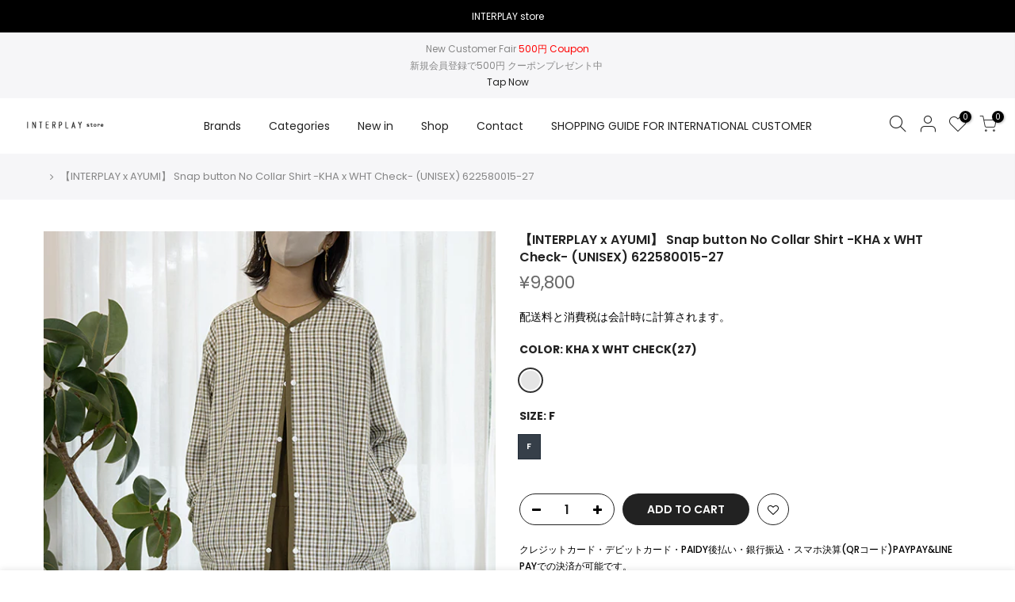

--- FILE ---
content_type: text/html; charset=utf-8
request_url: https://interplay.tokyo/products/interplay-x-ayumi-no-collar-shirt-kha-x-wht-check-unisex-622580015-27
body_size: 26215
content:
<!doctype html>
<html class="no-js" lang="ja">
<head>
  <meta charset="utf-8">
  <meta name="viewport" content="width=device-width, initial-scale=1, shrink-to-fit=no, user-scalable=no">
  <meta name="theme-color" content="#000000">
  <meta name="format-detection" content="telephone=no">
  <link rel="canonical" href="https://interplay.tokyo/products/interplay-x-ayumi-no-collar-shirt-kha-x-wht-check-unisex-622580015-27">
  <link rel="prefetch" as="document" href="https://interplay.tokyo">
  <link rel="dns-prefetch" href="https://cdn.shopify.com" crossorigin>
  <link rel="preconnect" href="https://cdn.shopify.com" crossorigin>
  <link rel="preconnect" href="https://monorail-edge.shopifysvc.com"><link rel="dns-prefetch" href="https://fonts.googleapis.com" crossorigin>
    <link rel="preconnect" href="https://fonts.googleapis.com" crossorigin>
    <link rel="dns-prefetch" href="https://fonts.gstatic.com" crossorigin>
    <link rel="preconnect" href="https://fonts.gstatic.com" crossorigin><link rel="preload" as="style" href="//interplay.tokyo/cdn/shop/t/3/assets/pre_theme.min.css?v=19286471172499949501647085887">
  <link rel="preload" as="style" href="//interplay.tokyo/cdn/shop/t/3/assets/theme.css?enable_css_minification=1&v=141408235715387365371648714650"><title>【INTERPLAY x AYUMI】 Snap button No Collar Shirt -KHA x WHT Check- (UNI</title><meta name="description" content="【INTERPLAY x AYUMI】スナップボタンノーカラー シャツ（ユニセックス）COLOR:SAX st x NAVY/WHITE x BEIGE/BLK x WHT Check/KHA x WHT Check スナップボタンで着脱しやすく、デザインにこだわったノーカラーシャツに仕上げました。アウターを着ても一癖あるように、配色にこだわったパイピング仕様にしました。タックインしたり、羽織りとして着用したり、着回しが効くように着丈にもこだわりました。両サイド大きめのポケットを付け、羽織としても利便性が効くようにしました。袖口幅は、スナップボタンで、調節しやすい仕様にしております。ユニセックスアイテムのため、男女兼用で着用いただけ"><link rel="shortcut icon" type="image/png" href="//interplay.tokyo/cdn/shop/files/4869461eb0776a2601cf492f93d8a9a8_32x.jpg?v=1648457020"><!-- social-meta-tags.liquid --><meta name="keywords" content="【INTERPLAY x AYUMI】 Snap button No Collar Shirt  -KHA x WHT Check- (UNISEX) 622580015-27,INTERPLAY,interplay.tokyo"/><meta name="author" content="Interplay"><meta property="og:site_name" content="INTERPLAY">
<meta property="og:url" content="https://interplay.tokyo/products/interplay-x-ayumi-no-collar-shirt-kha-x-wht-check-unisex-622580015-27">
<meta property="og:title" content="【INTERPLAY x AYUMI】 Snap button No Collar Shirt  -KHA x WHT Check- (UNISEX) 622580015-27">
<meta property="og:type" content="og:product">
<meta property="og:description" content="【INTERPLAY x AYUMI】スナップボタンノーカラー シャツ（ユニセックス）COLOR:SAX st x NAVY/WHITE x BEIGE/BLK x WHT Check/KHA x WHT Check スナップボタンで着脱しやすく、デザインにこだわったノーカラーシャツに仕上げました。アウターを着ても一癖あるように、配色にこだわったパイピング仕様にしました。タックインしたり、羽織りとして着用したり、着回しが効くように着丈にもこだわりました。両サイド大きめのポケットを付け、羽織としても利便性が効くようにしました。袖口幅は、スナップボタンで、調節しやすい仕様にしております。ユニセックスアイテムのため、男女兼用で着用いただけ"><meta property="product:price:amount" content="9,800">
  <meta property="product:price:amount" content="JPY"><meta property="og:image" content="http://interplay.tokyo/cdn/shop/products/KSS01811_1200x1200.jpg?v=1663245562"><meta property="og:image" content="http://interplay.tokyo/cdn/shop/products/KSS01806_1200x1200.jpg?v=1663245562"><meta property="og:image" content="http://interplay.tokyo/cdn/shop/products/KSS01814_1200x1200.jpg?v=1663245562"><meta property="og:image:secure_url" content="https://interplay.tokyo/cdn/shop/products/KSS01811_1200x1200.jpg?v=1663245562"><meta property="og:image:secure_url" content="https://interplay.tokyo/cdn/shop/products/KSS01806_1200x1200.jpg?v=1663245562"><meta property="og:image:secure_url" content="https://interplay.tokyo/cdn/shop/products/KSS01814_1200x1200.jpg?v=1663245562"><meta name="twitter:card" content="summary_large_image">
<meta name="twitter:title" content="【INTERPLAY x AYUMI】 Snap button No Collar Shirt  -KHA x WHT Check- (UNISEX) 622580015-27">
<meta name="twitter:description" content="【INTERPLAY x AYUMI】スナップボタンノーカラー シャツ（ユニセックス）COLOR:SAX st x NAVY/WHITE x BEIGE/BLK x WHT Check/KHA x WHT Check スナップボタンで着脱しやすく、デザインにこだわったノーカラーシャツに仕上げました。アウターを着ても一癖あるように、配色にこだわったパイピング仕様にしました。タックインしたり、羽織りとして着用したり、着回しが効くように着丈にもこだわりました。両サイド大きめのポケットを付け、羽織としても利便性が効くようにしました。袖口幅は、スナップボタンで、調節しやすい仕様にしております。ユニセックスアイテムのため、男女兼用で着用いただけ">
<link href="//interplay.tokyo/cdn/shop/t/3/assets/pre_theme.min.css?v=19286471172499949501647085887" rel="stylesheet" type="text/css" media="all" /><link rel="preload" as="script" href="//interplay.tokyo/cdn/shop/t/3/assets/lazysizes.min.js?v=36113997772709414851647085869">
<link rel="preload" as="script" href="//interplay.tokyo/cdn/shop/t/3/assets/nt_vendor.min.js?v=146947875619088735741647085879">
<script>document.documentElement.className = document.documentElement.className.replace('no-js', 'yes-js');const t_name = "product",designMode = false,t_cartCount = 0,t_shop_currency = "JPY", t_moneyFormat = "¥{{amount_no_decimals}}", t_cart_url = "\/cart",t_cartadd_url = "\/cart\/add",t_cartchange_url = "\/cart\/change", pr_re_url = "\/recommendations\/products"; function onloadt4relcss(_this) {_this.onload=null;_this.rel='stylesheet'} (function () {window.onpageshow = function() {if (performance.navigation.type === 2) {document.dispatchEvent(new CustomEvent('cart:refresh'))} }; })();
var T4stt_str = { 
  "PleaseChoosePrOptions":"商品の色もしくはサイズを選択してください。", 
  "will_not_ship":"",
  "will_stock_after":"",
  "replace_item_atc":"",
  "replace_item_pre":"",
  "added_to_cart": "商品はカートに追加されました。",
  "view_cart": "カートを見る",
  "continue_shopping": "",
  "save_js":"-[sale]%",
  "save2_js":"SAVE [sale]%",
  "save3_js":"SAVE [sale]","bannerCountdown":"%D  %H:%M:%S",
  "prItemCountdown":"%D  %H:%M:%S",
  "countdown_days":"",
  "countdown_hours":"",
  "countdown_mins":"",
  "countdown_sec":"",
  "multiple_rates": "",
  "one_rate": "",
  "no_rates": "",
  "rate_value": "",
  "agree_checkout": "購入前に利用規約に同意する必要があります。",
  "added_text_cp":""
};
</script>
<link rel="preload" href="//interplay.tokyo/cdn/shop/t/3/assets/style.min.css?v=30959773411815950511647085902" as="style" onload="onloadt4relcss(this)"><link href="//interplay.tokyo/cdn/shop/t/3/assets/theme.css?enable_css_minification=1&amp;v=141408235715387365371648714650" rel="stylesheet" type="text/css" media="all" /><link rel="preload" href="https://fonts.googleapis.com/css?family=Poppins:300,300i,400,400i,500,500i,600,600i,700,700i,800,800i|Libre+Baskerville:300,300i,400,400i,500,500i&display=swap" as="style" onload="onloadt4relcss(this)"><link id="sett_clt4" rel="preload" href="//interplay.tokyo/cdn/shop/t/3/assets/colors.css?v=91352347498825347071647085844" as="style" onload="onloadt4relcss(this)"><link rel="preload" as="style" href="//interplay.tokyo/cdn/shop/t/3/assets/custom.css?v=17899436238326108791659510141"><link href="//interplay.tokyo/cdn/shop/t/3/assets/custom.css?v=17899436238326108791659510141" rel="stylesheet" type="text/css" media="all" /><link rel="preload" href="//interplay.tokyo/cdn/shop/t/3/assets/line-awesome.min.css?v=36930450349382045261647085872" as="style" onload="onloadt4relcss(this)">
<script id="js_lzt4" src="//interplay.tokyo/cdn/shop/t/3/assets/lazysizes.min.js?v=36113997772709414851647085869" defer="defer"></script>
<script src="//interplay.tokyo/cdn/shop/t/3/assets/nt_vendor.min.js?v=146947875619088735741647085879" defer="defer" id="js_ntt4"
  data-theme='//interplay.tokyo/cdn/shop/t/3/assets/nt_theme.min.js?v=22424813214095534691647085878'
  data-stt='//interplay.tokyo/cdn/shop/t/3/assets/nt_settings.js?enable_js_minification=1&v=103341016826964583531753772165'
  data-cat='//interplay.tokyo/cdn/shop/t/3/assets/cat.min.js?v=85824874584819358021647085843' 
  data-sw='//interplay.tokyo/cdn/shop/t/3/assets/swatch.min.js?v=104003103919505122731647085904'
  data-prjs='//interplay.tokyo/cdn/shop/t/3/assets/produc.min.js?v=66856717831304081821647085887' 
  data-mail='//interplay.tokyo/cdn/shop/t/3/assets/platform_mail.min.js?v=120104920183136925081647085884'
  data-my='//interplay.tokyo/cdn/shop/t/3/assets/my.js?v=111603181540343972631647085874' data-cusp='//interplay.tokyo/cdn/shop/t/3/assets/my.js?v=111603181540343972631647085874' data-cur='//interplay.tokyo/cdn/shop/t/3/assets/my.js?v=111603181540343972631647085874' data-mdl='//interplay.tokyo/cdn/shop/t/3/assets/module.min.js?v=72712877271928395091647085874'
  data-map='//interplay.tokyo/cdn/shop/t/3/assets/maplace.min.js?v=123640464312137447171647085872'
  data-time='//interplay.tokyo/cdn/shop/t/3/assets/spacetime.min.js?3550'
  data-ins='//interplay.tokyo/cdn/shop/t/3/assets/nt_instagram.min.js?v=67982783334426809631647085877'
  data-user='//interplay.tokyo/cdn/shop/t/3/assets/interactable.min.js?v=144986550739491139891647085859'
  data-add='//s7.addthis.com/js/300/addthis_widget.js#pubid=ra-56efaa05a768bd19'
  data-klaviyo='//www.klaviyo.com/media/js/public/klaviyo_subscribe.js'
  data-font='iconKalles , fakalles , Pe-icon-7-stroke , Font Awesome 5 Free:n9'
  data-fm='Poppins'
  data-spcmn='//interplay.tokyo/cdn/shopifycloud/storefront/assets/themes_support/shopify_common-5f594365.js'
  data-cust='//interplay.tokyo/cdn/shop/t/3/assets/customerclnt.min.js?v=3252781937110261681647085847'
  data-cusjs='//interplay.tokyo/cdn/shop/t/3/assets/custom.js?v=64547231957105102571647085846'
  data-desadm='//interplay.tokyo/cdn/shop/t/3/assets/des_adm.min.js?v=68365964646950340461647085849'
  data-otherryv='//interplay.tokyo/cdn/shop/t/3/assets/reviewOther.js?enable_js_minification=1&v=72029929378534401331647085897'></script><script>window.performance && window.performance.mark && window.performance.mark('shopify.content_for_header.start');</script><meta name="facebook-domain-verification" content="gc0l5a3wzyh6slsfhqcr5f1wrr0dbe">
<meta name="facebook-domain-verification" content="wpobzh41b282n1rnbinvvdl0oop0gz">
<meta name="google-site-verification" content="4RScXeTea7tWyyLQwU2NNGrjf88bDbJu_K0wzDUwYtI">
<meta id="shopify-digital-wallet" name="shopify-digital-wallet" content="/61498359978/digital_wallets/dialog">
<meta name="shopify-checkout-api-token" content="a3d6d466a0f1b51d5bc31fb77b91867f">
<link rel="alternate" type="application/json+oembed" href="https://interplay.tokyo/products/interplay-x-ayumi-no-collar-shirt-kha-x-wht-check-unisex-622580015-27.oembed">
<script async="async" src="/checkouts/internal/preloads.js?locale=ja-JP"></script>
<link rel="preconnect" href="https://shop.app" crossorigin="anonymous">
<script async="async" src="https://shop.app/checkouts/internal/preloads.js?locale=ja-JP&shop_id=61498359978" crossorigin="anonymous"></script>
<script id="apple-pay-shop-capabilities" type="application/json">{"shopId":61498359978,"countryCode":"JP","currencyCode":"JPY","merchantCapabilities":["supports3DS"],"merchantId":"gid:\/\/shopify\/Shop\/61498359978","merchantName":"INTERPLAY","requiredBillingContactFields":["postalAddress","email","phone"],"requiredShippingContactFields":["postalAddress","email","phone"],"shippingType":"shipping","supportedNetworks":["visa","masterCard","amex","jcb","discover"],"total":{"type":"pending","label":"INTERPLAY","amount":"1.00"},"shopifyPaymentsEnabled":true,"supportsSubscriptions":true}</script>
<script id="shopify-features" type="application/json">{"accessToken":"a3d6d466a0f1b51d5bc31fb77b91867f","betas":["rich-media-storefront-analytics"],"domain":"interplay.tokyo","predictiveSearch":false,"shopId":61498359978,"locale":"ja"}</script>
<script>var Shopify = Shopify || {};
Shopify.shop = "interplay-store.myshopify.com";
Shopify.locale = "ja";
Shopify.currency = {"active":"JPY","rate":"1.0"};
Shopify.country = "JP";
Shopify.theme = {"name":"Kalles 3.2.0","id":129356824746,"schema_name":"Kalles","schema_version":"3.2.0","theme_store_id":null,"role":"main"};
Shopify.theme.handle = "null";
Shopify.theme.style = {"id":null,"handle":null};
Shopify.cdnHost = "interplay.tokyo/cdn";
Shopify.routes = Shopify.routes || {};
Shopify.routes.root = "/";</script>
<script type="module">!function(o){(o.Shopify=o.Shopify||{}).modules=!0}(window);</script>
<script>!function(o){function n(){var o=[];function n(){o.push(Array.prototype.slice.apply(arguments))}return n.q=o,n}var t=o.Shopify=o.Shopify||{};t.loadFeatures=n(),t.autoloadFeatures=n()}(window);</script>
<script>
  window.ShopifyPay = window.ShopifyPay || {};
  window.ShopifyPay.apiHost = "shop.app\/pay";
  window.ShopifyPay.redirectState = null;
</script>
<script id="shop-js-analytics" type="application/json">{"pageType":"product"}</script>
<script defer="defer" async type="module" src="//interplay.tokyo/cdn/shopifycloud/shop-js/modules/v2/client.init-shop-cart-sync_Cun6Ba8E.ja.esm.js"></script>
<script defer="defer" async type="module" src="//interplay.tokyo/cdn/shopifycloud/shop-js/modules/v2/chunk.common_DGWubyOB.esm.js"></script>
<script type="module">
  await import("//interplay.tokyo/cdn/shopifycloud/shop-js/modules/v2/client.init-shop-cart-sync_Cun6Ba8E.ja.esm.js");
await import("//interplay.tokyo/cdn/shopifycloud/shop-js/modules/v2/chunk.common_DGWubyOB.esm.js");

  window.Shopify.SignInWithShop?.initShopCartSync?.({"fedCMEnabled":true,"windoidEnabled":true});

</script>
<script>
  window.Shopify = window.Shopify || {};
  if (!window.Shopify.featureAssets) window.Shopify.featureAssets = {};
  window.Shopify.featureAssets['shop-js'] = {"shop-cart-sync":["modules/v2/client.shop-cart-sync_kpadWrR6.ja.esm.js","modules/v2/chunk.common_DGWubyOB.esm.js"],"init-fed-cm":["modules/v2/client.init-fed-cm_deEwcgdG.ja.esm.js","modules/v2/chunk.common_DGWubyOB.esm.js"],"shop-button":["modules/v2/client.shop-button_Bgl7Akkx.ja.esm.js","modules/v2/chunk.common_DGWubyOB.esm.js"],"shop-cash-offers":["modules/v2/client.shop-cash-offers_CGfJizyJ.ja.esm.js","modules/v2/chunk.common_DGWubyOB.esm.js","modules/v2/chunk.modal_Ba7vk6QP.esm.js"],"init-windoid":["modules/v2/client.init-windoid_DLaIoEuB.ja.esm.js","modules/v2/chunk.common_DGWubyOB.esm.js"],"shop-toast-manager":["modules/v2/client.shop-toast-manager_BZdAlEPY.ja.esm.js","modules/v2/chunk.common_DGWubyOB.esm.js"],"init-shop-email-lookup-coordinator":["modules/v2/client.init-shop-email-lookup-coordinator_BxGPdBrh.ja.esm.js","modules/v2/chunk.common_DGWubyOB.esm.js"],"init-shop-cart-sync":["modules/v2/client.init-shop-cart-sync_Cun6Ba8E.ja.esm.js","modules/v2/chunk.common_DGWubyOB.esm.js"],"avatar":["modules/v2/client.avatar_BTnouDA3.ja.esm.js"],"pay-button":["modules/v2/client.pay-button_iRJggQYg.ja.esm.js","modules/v2/chunk.common_DGWubyOB.esm.js"],"init-customer-accounts":["modules/v2/client.init-customer-accounts_BbQrQ-BF.ja.esm.js","modules/v2/client.shop-login-button_CXxZBmJa.ja.esm.js","modules/v2/chunk.common_DGWubyOB.esm.js","modules/v2/chunk.modal_Ba7vk6QP.esm.js"],"init-shop-for-new-customer-accounts":["modules/v2/client.init-shop-for-new-customer-accounts_48e-446J.ja.esm.js","modules/v2/client.shop-login-button_CXxZBmJa.ja.esm.js","modules/v2/chunk.common_DGWubyOB.esm.js","modules/v2/chunk.modal_Ba7vk6QP.esm.js"],"shop-login-button":["modules/v2/client.shop-login-button_CXxZBmJa.ja.esm.js","modules/v2/chunk.common_DGWubyOB.esm.js","modules/v2/chunk.modal_Ba7vk6QP.esm.js"],"init-customer-accounts-sign-up":["modules/v2/client.init-customer-accounts-sign-up_Bb65hYMR.ja.esm.js","modules/v2/client.shop-login-button_CXxZBmJa.ja.esm.js","modules/v2/chunk.common_DGWubyOB.esm.js","modules/v2/chunk.modal_Ba7vk6QP.esm.js"],"shop-follow-button":["modules/v2/client.shop-follow-button_BO2OQvUT.ja.esm.js","modules/v2/chunk.common_DGWubyOB.esm.js","modules/v2/chunk.modal_Ba7vk6QP.esm.js"],"checkout-modal":["modules/v2/client.checkout-modal__QRFVvMA.ja.esm.js","modules/v2/chunk.common_DGWubyOB.esm.js","modules/v2/chunk.modal_Ba7vk6QP.esm.js"],"lead-capture":["modules/v2/client.lead-capture_Be4qr8sG.ja.esm.js","modules/v2/chunk.common_DGWubyOB.esm.js","modules/v2/chunk.modal_Ba7vk6QP.esm.js"],"shop-login":["modules/v2/client.shop-login_BCaq99Td.ja.esm.js","modules/v2/chunk.common_DGWubyOB.esm.js","modules/v2/chunk.modal_Ba7vk6QP.esm.js"],"payment-terms":["modules/v2/client.payment-terms_C-1Cu6jg.ja.esm.js","modules/v2/chunk.common_DGWubyOB.esm.js","modules/v2/chunk.modal_Ba7vk6QP.esm.js"]};
</script>
<script>(function() {
  var isLoaded = false;
  function asyncLoad() {
    if (isLoaded) return;
    isLoaded = true;
    var urls = ["https:\/\/instafeed.nfcube.com\/cdn\/c9e8a29f3965e1626faf3c54912e88ee.js?shop=interplay-store.myshopify.com","https:\/\/cdn.hextom.com\/js\/ultimatesalesboost.js?shop=interplay-store.myshopify.com","\/\/backinstock.useamp.com\/widget\/61182_1767158610.js?category=bis\u0026v=6\u0026shop=interplay-store.myshopify.com"];
    for (var i = 0; i < urls.length; i++) {
      var s = document.createElement('script');
      s.type = 'text/javascript';
      s.async = true;
      s.src = urls[i];
      var x = document.getElementsByTagName('script')[0];
      x.parentNode.insertBefore(s, x);
    }
  };
  if(window.attachEvent) {
    window.attachEvent('onload', asyncLoad);
  } else {
    window.addEventListener('load', asyncLoad, false);
  }
})();</script>
<script id="__st">var __st={"a":61498359978,"offset":32400,"reqid":"8132105d-48b6-4e82-aa86-2111909530ab-1768666285","pageurl":"interplay.tokyo\/products\/interplay-x-ayumi-no-collar-shirt-kha-x-wht-check-unisex-622580015-27","u":"500a58cfda95","p":"product","rtyp":"product","rid":7509662105770};</script>
<script>window.ShopifyPaypalV4VisibilityTracking = true;</script>
<script id="captcha-bootstrap">!function(){'use strict';const t='contact',e='account',n='new_comment',o=[[t,t],['blogs',n],['comments',n],[t,'customer']],c=[[e,'customer_login'],[e,'guest_login'],[e,'recover_customer_password'],[e,'create_customer']],r=t=>t.map((([t,e])=>`form[action*='/${t}']:not([data-nocaptcha='true']) input[name='form_type'][value='${e}']`)).join(','),a=t=>()=>t?[...document.querySelectorAll(t)].map((t=>t.form)):[];function s(){const t=[...o],e=r(t);return a(e)}const i='password',u='form_key',d=['recaptcha-v3-token','g-recaptcha-response','h-captcha-response',i],f=()=>{try{return window.sessionStorage}catch{return}},m='__shopify_v',_=t=>t.elements[u];function p(t,e,n=!1){try{const o=window.sessionStorage,c=JSON.parse(o.getItem(e)),{data:r}=function(t){const{data:e,action:n}=t;return t[m]||n?{data:e,action:n}:{data:t,action:n}}(c);for(const[e,n]of Object.entries(r))t.elements[e]&&(t.elements[e].value=n);n&&o.removeItem(e)}catch(o){console.error('form repopulation failed',{error:o})}}const l='form_type',E='cptcha';function T(t){t.dataset[E]=!0}const w=window,h=w.document,L='Shopify',v='ce_forms',y='captcha';let A=!1;((t,e)=>{const n=(g='f06e6c50-85a8-45c8-87d0-21a2b65856fe',I='https://cdn.shopify.com/shopifycloud/storefront-forms-hcaptcha/ce_storefront_forms_captcha_hcaptcha.v1.5.2.iife.js',D={infoText:'hCaptchaによる保護',privacyText:'プライバシー',termsText:'利用規約'},(t,e,n)=>{const o=w[L][v],c=o.bindForm;if(c)return c(t,g,e,D).then(n);var r;o.q.push([[t,g,e,D],n]),r=I,A||(h.body.append(Object.assign(h.createElement('script'),{id:'captcha-provider',async:!0,src:r})),A=!0)});var g,I,D;w[L]=w[L]||{},w[L][v]=w[L][v]||{},w[L][v].q=[],w[L][y]=w[L][y]||{},w[L][y].protect=function(t,e){n(t,void 0,e),T(t)},Object.freeze(w[L][y]),function(t,e,n,w,h,L){const[v,y,A,g]=function(t,e,n){const i=e?o:[],u=t?c:[],d=[...i,...u],f=r(d),m=r(i),_=r(d.filter((([t,e])=>n.includes(e))));return[a(f),a(m),a(_),s()]}(w,h,L),I=t=>{const e=t.target;return e instanceof HTMLFormElement?e:e&&e.form},D=t=>v().includes(t);t.addEventListener('submit',(t=>{const e=I(t);if(!e)return;const n=D(e)&&!e.dataset.hcaptchaBound&&!e.dataset.recaptchaBound,o=_(e),c=g().includes(e)&&(!o||!o.value);(n||c)&&t.preventDefault(),c&&!n&&(function(t){try{if(!f())return;!function(t){const e=f();if(!e)return;const n=_(t);if(!n)return;const o=n.value;o&&e.removeItem(o)}(t);const e=Array.from(Array(32),(()=>Math.random().toString(36)[2])).join('');!function(t,e){_(t)||t.append(Object.assign(document.createElement('input'),{type:'hidden',name:u})),t.elements[u].value=e}(t,e),function(t,e){const n=f();if(!n)return;const o=[...t.querySelectorAll(`input[type='${i}']`)].map((({name:t})=>t)),c=[...d,...o],r={};for(const[a,s]of new FormData(t).entries())c.includes(a)||(r[a]=s);n.setItem(e,JSON.stringify({[m]:1,action:t.action,data:r}))}(t,e)}catch(e){console.error('failed to persist form',e)}}(e),e.submit())}));const S=(t,e)=>{t&&!t.dataset[E]&&(n(t,e.some((e=>e===t))),T(t))};for(const o of['focusin','change'])t.addEventListener(o,(t=>{const e=I(t);D(e)&&S(e,y())}));const B=e.get('form_key'),M=e.get(l),P=B&&M;t.addEventListener('DOMContentLoaded',(()=>{const t=y();if(P)for(const e of t)e.elements[l].value===M&&p(e,B);[...new Set([...A(),...v().filter((t=>'true'===t.dataset.shopifyCaptcha))])].forEach((e=>S(e,t)))}))}(h,new URLSearchParams(w.location.search),n,t,e,['guest_login'])})(!0,!0)}();</script>
<script integrity="sha256-4kQ18oKyAcykRKYeNunJcIwy7WH5gtpwJnB7kiuLZ1E=" data-source-attribution="shopify.loadfeatures" defer="defer" src="//interplay.tokyo/cdn/shopifycloud/storefront/assets/storefront/load_feature-a0a9edcb.js" crossorigin="anonymous"></script>
<script crossorigin="anonymous" defer="defer" src="//interplay.tokyo/cdn/shopifycloud/storefront/assets/shopify_pay/storefront-65b4c6d7.js?v=20250812"></script>
<script data-source-attribution="shopify.dynamic_checkout.dynamic.init">var Shopify=Shopify||{};Shopify.PaymentButton=Shopify.PaymentButton||{isStorefrontPortableWallets:!0,init:function(){window.Shopify.PaymentButton.init=function(){};var t=document.createElement("script");t.src="https://interplay.tokyo/cdn/shopifycloud/portable-wallets/latest/portable-wallets.ja.js",t.type="module",document.head.appendChild(t)}};
</script>
<script data-source-attribution="shopify.dynamic_checkout.buyer_consent">
  function portableWalletsHideBuyerConsent(e){var t=document.getElementById("shopify-buyer-consent"),n=document.getElementById("shopify-subscription-policy-button");t&&n&&(t.classList.add("hidden"),t.setAttribute("aria-hidden","true"),n.removeEventListener("click",e))}function portableWalletsShowBuyerConsent(e){var t=document.getElementById("shopify-buyer-consent"),n=document.getElementById("shopify-subscription-policy-button");t&&n&&(t.classList.remove("hidden"),t.removeAttribute("aria-hidden"),n.addEventListener("click",e))}window.Shopify?.PaymentButton&&(window.Shopify.PaymentButton.hideBuyerConsent=portableWalletsHideBuyerConsent,window.Shopify.PaymentButton.showBuyerConsent=portableWalletsShowBuyerConsent);
</script>
<script data-source-attribution="shopify.dynamic_checkout.cart.bootstrap">document.addEventListener("DOMContentLoaded",(function(){function t(){return document.querySelector("shopify-accelerated-checkout-cart, shopify-accelerated-checkout")}if(t())Shopify.PaymentButton.init();else{new MutationObserver((function(e,n){t()&&(Shopify.PaymentButton.init(),n.disconnect())})).observe(document.body,{childList:!0,subtree:!0})}}));
</script>
<link id="shopify-accelerated-checkout-styles" rel="stylesheet" media="screen" href="https://interplay.tokyo/cdn/shopifycloud/portable-wallets/latest/accelerated-checkout-backwards-compat.css" crossorigin="anonymous">
<style id="shopify-accelerated-checkout-cart">
        #shopify-buyer-consent {
  margin-top: 1em;
  display: inline-block;
  width: 100%;
}

#shopify-buyer-consent.hidden {
  display: none;
}

#shopify-subscription-policy-button {
  background: none;
  border: none;
  padding: 0;
  text-decoration: underline;
  font-size: inherit;
  cursor: pointer;
}

#shopify-subscription-policy-button::before {
  box-shadow: none;
}

      </style>

<script>window.performance && window.performance.mark && window.performance.mark('shopify.content_for_header.end');</script>
<meta name="facebook-domain-verification" content="wpobzh41b282n1rnbinvvdl0oop0gz" />
<script src="https://cdn.shopify.com/extensions/98609345-6027-4701-9e3f-4907c6a214d4/promolayer-11/assets/promolayer_loader.js" type="text/javascript" defer="defer"></script>
<link href="https://monorail-edge.shopifysvc.com" rel="dns-prefetch">
<script>(function(){if ("sendBeacon" in navigator && "performance" in window) {try {var session_token_from_headers = performance.getEntriesByType('navigation')[0].serverTiming.find(x => x.name == '_s').description;} catch {var session_token_from_headers = undefined;}var session_cookie_matches = document.cookie.match(/_shopify_s=([^;]*)/);var session_token_from_cookie = session_cookie_matches && session_cookie_matches.length === 2 ? session_cookie_matches[1] : "";var session_token = session_token_from_headers || session_token_from_cookie || "";function handle_abandonment_event(e) {var entries = performance.getEntries().filter(function(entry) {return /monorail-edge.shopifysvc.com/.test(entry.name);});if (!window.abandonment_tracked && entries.length === 0) {window.abandonment_tracked = true;var currentMs = Date.now();var navigation_start = performance.timing.navigationStart;var payload = {shop_id: 61498359978,url: window.location.href,navigation_start,duration: currentMs - navigation_start,session_token,page_type: "product"};window.navigator.sendBeacon("https://monorail-edge.shopifysvc.com/v1/produce", JSON.stringify({schema_id: "online_store_buyer_site_abandonment/1.1",payload: payload,metadata: {event_created_at_ms: currentMs,event_sent_at_ms: currentMs}}));}}window.addEventListener('pagehide', handle_abandonment_event);}}());</script>
<script id="web-pixels-manager-setup">(function e(e,d,r,n,o){if(void 0===o&&(o={}),!Boolean(null===(a=null===(i=window.Shopify)||void 0===i?void 0:i.analytics)||void 0===a?void 0:a.replayQueue)){var i,a;window.Shopify=window.Shopify||{};var t=window.Shopify;t.analytics=t.analytics||{};var s=t.analytics;s.replayQueue=[],s.publish=function(e,d,r){return s.replayQueue.push([e,d,r]),!0};try{self.performance.mark("wpm:start")}catch(e){}var l=function(){var e={modern:/Edge?\/(1{2}[4-9]|1[2-9]\d|[2-9]\d{2}|\d{4,})\.\d+(\.\d+|)|Firefox\/(1{2}[4-9]|1[2-9]\d|[2-9]\d{2}|\d{4,})\.\d+(\.\d+|)|Chrom(ium|e)\/(9{2}|\d{3,})\.\d+(\.\d+|)|(Maci|X1{2}).+ Version\/(15\.\d+|(1[6-9]|[2-9]\d|\d{3,})\.\d+)([,.]\d+|)( \(\w+\)|)( Mobile\/\w+|) Safari\/|Chrome.+OPR\/(9{2}|\d{3,})\.\d+\.\d+|(CPU[ +]OS|iPhone[ +]OS|CPU[ +]iPhone|CPU IPhone OS|CPU iPad OS)[ +]+(15[._]\d+|(1[6-9]|[2-9]\d|\d{3,})[._]\d+)([._]\d+|)|Android:?[ /-](13[3-9]|1[4-9]\d|[2-9]\d{2}|\d{4,})(\.\d+|)(\.\d+|)|Android.+Firefox\/(13[5-9]|1[4-9]\d|[2-9]\d{2}|\d{4,})\.\d+(\.\d+|)|Android.+Chrom(ium|e)\/(13[3-9]|1[4-9]\d|[2-9]\d{2}|\d{4,})\.\d+(\.\d+|)|SamsungBrowser\/([2-9]\d|\d{3,})\.\d+/,legacy:/Edge?\/(1[6-9]|[2-9]\d|\d{3,})\.\d+(\.\d+|)|Firefox\/(5[4-9]|[6-9]\d|\d{3,})\.\d+(\.\d+|)|Chrom(ium|e)\/(5[1-9]|[6-9]\d|\d{3,})\.\d+(\.\d+|)([\d.]+$|.*Safari\/(?![\d.]+ Edge\/[\d.]+$))|(Maci|X1{2}).+ Version\/(10\.\d+|(1[1-9]|[2-9]\d|\d{3,})\.\d+)([,.]\d+|)( \(\w+\)|)( Mobile\/\w+|) Safari\/|Chrome.+OPR\/(3[89]|[4-9]\d|\d{3,})\.\d+\.\d+|(CPU[ +]OS|iPhone[ +]OS|CPU[ +]iPhone|CPU IPhone OS|CPU iPad OS)[ +]+(10[._]\d+|(1[1-9]|[2-9]\d|\d{3,})[._]\d+)([._]\d+|)|Android:?[ /-](13[3-9]|1[4-9]\d|[2-9]\d{2}|\d{4,})(\.\d+|)(\.\d+|)|Mobile Safari.+OPR\/([89]\d|\d{3,})\.\d+\.\d+|Android.+Firefox\/(13[5-9]|1[4-9]\d|[2-9]\d{2}|\d{4,})\.\d+(\.\d+|)|Android.+Chrom(ium|e)\/(13[3-9]|1[4-9]\d|[2-9]\d{2}|\d{4,})\.\d+(\.\d+|)|Android.+(UC? ?Browser|UCWEB|U3)[ /]?(15\.([5-9]|\d{2,})|(1[6-9]|[2-9]\d|\d{3,})\.\d+)\.\d+|SamsungBrowser\/(5\.\d+|([6-9]|\d{2,})\.\d+)|Android.+MQ{2}Browser\/(14(\.(9|\d{2,})|)|(1[5-9]|[2-9]\d|\d{3,})(\.\d+|))(\.\d+|)|K[Aa][Ii]OS\/(3\.\d+|([4-9]|\d{2,})\.\d+)(\.\d+|)/},d=e.modern,r=e.legacy,n=navigator.userAgent;return n.match(d)?"modern":n.match(r)?"legacy":"unknown"}(),u="modern"===l?"modern":"legacy",c=(null!=n?n:{modern:"",legacy:""})[u],f=function(e){return[e.baseUrl,"/wpm","/b",e.hashVersion,"modern"===e.buildTarget?"m":"l",".js"].join("")}({baseUrl:d,hashVersion:r,buildTarget:u}),m=function(e){var d=e.version,r=e.bundleTarget,n=e.surface,o=e.pageUrl,i=e.monorailEndpoint;return{emit:function(e){var a=e.status,t=e.errorMsg,s=(new Date).getTime(),l=JSON.stringify({metadata:{event_sent_at_ms:s},events:[{schema_id:"web_pixels_manager_load/3.1",payload:{version:d,bundle_target:r,page_url:o,status:a,surface:n,error_msg:t},metadata:{event_created_at_ms:s}}]});if(!i)return console&&console.warn&&console.warn("[Web Pixels Manager] No Monorail endpoint provided, skipping logging."),!1;try{return self.navigator.sendBeacon.bind(self.navigator)(i,l)}catch(e){}var u=new XMLHttpRequest;try{return u.open("POST",i,!0),u.setRequestHeader("Content-Type","text/plain"),u.send(l),!0}catch(e){return console&&console.warn&&console.warn("[Web Pixels Manager] Got an unhandled error while logging to Monorail."),!1}}}}({version:r,bundleTarget:l,surface:e.surface,pageUrl:self.location.href,monorailEndpoint:e.monorailEndpoint});try{o.browserTarget=l,function(e){var d=e.src,r=e.async,n=void 0===r||r,o=e.onload,i=e.onerror,a=e.sri,t=e.scriptDataAttributes,s=void 0===t?{}:t,l=document.createElement("script"),u=document.querySelector("head"),c=document.querySelector("body");if(l.async=n,l.src=d,a&&(l.integrity=a,l.crossOrigin="anonymous"),s)for(var f in s)if(Object.prototype.hasOwnProperty.call(s,f))try{l.dataset[f]=s[f]}catch(e){}if(o&&l.addEventListener("load",o),i&&l.addEventListener("error",i),u)u.appendChild(l);else{if(!c)throw new Error("Did not find a head or body element to append the script");c.appendChild(l)}}({src:f,async:!0,onload:function(){if(!function(){var e,d;return Boolean(null===(d=null===(e=window.Shopify)||void 0===e?void 0:e.analytics)||void 0===d?void 0:d.initialized)}()){var d=window.webPixelsManager.init(e)||void 0;if(d){var r=window.Shopify.analytics;r.replayQueue.forEach((function(e){var r=e[0],n=e[1],o=e[2];d.publishCustomEvent(r,n,o)})),r.replayQueue=[],r.publish=d.publishCustomEvent,r.visitor=d.visitor,r.initialized=!0}}},onerror:function(){return m.emit({status:"failed",errorMsg:"".concat(f," has failed to load")})},sri:function(e){var d=/^sha384-[A-Za-z0-9+/=]+$/;return"string"==typeof e&&d.test(e)}(c)?c:"",scriptDataAttributes:o}),m.emit({status:"loading"})}catch(e){m.emit({status:"failed",errorMsg:(null==e?void 0:e.message)||"Unknown error"})}}})({shopId: 61498359978,storefrontBaseUrl: "https://interplay.tokyo",extensionsBaseUrl: "https://extensions.shopifycdn.com/cdn/shopifycloud/web-pixels-manager",monorailEndpoint: "https://monorail-edge.shopifysvc.com/unstable/produce_batch",surface: "storefront-renderer",enabledBetaFlags: ["2dca8a86"],webPixelsConfigList: [{"id":"344653994","configuration":"{\"config\":\"{\\\"pixel_id\\\":\\\"G-WN69BW6E91\\\",\\\"target_country\\\":\\\"JP\\\",\\\"gtag_events\\\":[{\\\"type\\\":\\\"purchase\\\",\\\"action_label\\\":\\\"G-WN69BW6E91\\\"},{\\\"type\\\":\\\"page_view\\\",\\\"action_label\\\":\\\"G-WN69BW6E91\\\"},{\\\"type\\\":\\\"view_item\\\",\\\"action_label\\\":\\\"G-WN69BW6E91\\\"},{\\\"type\\\":\\\"search\\\",\\\"action_label\\\":\\\"G-WN69BW6E91\\\"},{\\\"type\\\":\\\"add_to_cart\\\",\\\"action_label\\\":\\\"G-WN69BW6E91\\\"},{\\\"type\\\":\\\"begin_checkout\\\",\\\"action_label\\\":\\\"G-WN69BW6E91\\\"},{\\\"type\\\":\\\"add_payment_info\\\",\\\"action_label\\\":\\\"G-WN69BW6E91\\\"}],\\\"enable_monitoring_mode\\\":false}\"}","eventPayloadVersion":"v1","runtimeContext":"OPEN","scriptVersion":"b2a88bafab3e21179ed38636efcd8a93","type":"APP","apiClientId":1780363,"privacyPurposes":[],"dataSharingAdjustments":{"protectedCustomerApprovalScopes":["read_customer_address","read_customer_email","read_customer_name","read_customer_personal_data","read_customer_phone"]}},{"id":"159088810","configuration":"{\"pixel_id\":\"300654975458469\",\"pixel_type\":\"facebook_pixel\",\"metaapp_system_user_token\":\"-\"}","eventPayloadVersion":"v1","runtimeContext":"OPEN","scriptVersion":"ca16bc87fe92b6042fbaa3acc2fbdaa6","type":"APP","apiClientId":2329312,"privacyPurposes":["ANALYTICS","MARKETING","SALE_OF_DATA"],"dataSharingAdjustments":{"protectedCustomerApprovalScopes":["read_customer_address","read_customer_email","read_customer_name","read_customer_personal_data","read_customer_phone"]}},{"id":"66977962","eventPayloadVersion":"v1","runtimeContext":"LAX","scriptVersion":"1","type":"CUSTOM","privacyPurposes":["ANALYTICS"],"name":"Google Analytics tag (migrated)"},{"id":"shopify-app-pixel","configuration":"{}","eventPayloadVersion":"v1","runtimeContext":"STRICT","scriptVersion":"0450","apiClientId":"shopify-pixel","type":"APP","privacyPurposes":["ANALYTICS","MARKETING"]},{"id":"shopify-custom-pixel","eventPayloadVersion":"v1","runtimeContext":"LAX","scriptVersion":"0450","apiClientId":"shopify-pixel","type":"CUSTOM","privacyPurposes":["ANALYTICS","MARKETING"]}],isMerchantRequest: false,initData: {"shop":{"name":"INTERPLAY","paymentSettings":{"currencyCode":"JPY"},"myshopifyDomain":"interplay-store.myshopify.com","countryCode":"JP","storefrontUrl":"https:\/\/interplay.tokyo"},"customer":null,"cart":null,"checkout":null,"productVariants":[{"price":{"amount":9800.0,"currencyCode":"JPY"},"product":{"title":"【INTERPLAY x AYUMI】 Snap button No Collar Shirt  -KHA x WHT Check- (UNISEX) 622580015-27","vendor":"INTERPLAY","id":"7509662105770","untranslatedTitle":"【INTERPLAY x AYUMI】 Snap button No Collar Shirt  -KHA x WHT Check- (UNISEX) 622580015-27","url":"\/products\/interplay-x-ayumi-no-collar-shirt-kha-x-wht-check-unisex-622580015-27","type":"Shirts \/ Blouse"},"id":"43375010185386","image":{"src":"\/\/interplay.tokyo\/cdn\/shop\/products\/IMG_0934.jpg?v=1663246326"},"sku":"4573509617421","title":"KHA x WHT Check(27) \/ F","untranslatedTitle":"KHA x WHT Check(27) \/ F"}],"purchasingCompany":null},},"https://interplay.tokyo/cdn","fcfee988w5aeb613cpc8e4bc33m6693e112",{"modern":"","legacy":""},{"shopId":"61498359978","storefrontBaseUrl":"https:\/\/interplay.tokyo","extensionBaseUrl":"https:\/\/extensions.shopifycdn.com\/cdn\/shopifycloud\/web-pixels-manager","surface":"storefront-renderer","enabledBetaFlags":"[\"2dca8a86\"]","isMerchantRequest":"false","hashVersion":"fcfee988w5aeb613cpc8e4bc33m6693e112","publish":"custom","events":"[[\"page_viewed\",{}],[\"product_viewed\",{\"productVariant\":{\"price\":{\"amount\":9800.0,\"currencyCode\":\"JPY\"},\"product\":{\"title\":\"【INTERPLAY x AYUMI】 Snap button No Collar Shirt  -KHA x WHT Check- (UNISEX) 622580015-27\",\"vendor\":\"INTERPLAY\",\"id\":\"7509662105770\",\"untranslatedTitle\":\"【INTERPLAY x AYUMI】 Snap button No Collar Shirt  -KHA x WHT Check- (UNISEX) 622580015-27\",\"url\":\"\/products\/interplay-x-ayumi-no-collar-shirt-kha-x-wht-check-unisex-622580015-27\",\"type\":\"Shirts \/ Blouse\"},\"id\":\"43375010185386\",\"image\":{\"src\":\"\/\/interplay.tokyo\/cdn\/shop\/products\/IMG_0934.jpg?v=1663246326\"},\"sku\":\"4573509617421\",\"title\":\"KHA x WHT Check(27) \/ F\",\"untranslatedTitle\":\"KHA x WHT Check(27) \/ F\"}}]]"});</script><script>
  window.ShopifyAnalytics = window.ShopifyAnalytics || {};
  window.ShopifyAnalytics.meta = window.ShopifyAnalytics.meta || {};
  window.ShopifyAnalytics.meta.currency = 'JPY';
  var meta = {"product":{"id":7509662105770,"gid":"gid:\/\/shopify\/Product\/7509662105770","vendor":"INTERPLAY","type":"Shirts \/ Blouse","handle":"interplay-x-ayumi-no-collar-shirt-kha-x-wht-check-unisex-622580015-27","variants":[{"id":43375010185386,"price":980000,"name":"【INTERPLAY x AYUMI】 Snap button No Collar Shirt  -KHA x WHT Check- (UNISEX) 622580015-27 - KHA x WHT Check(27) \/ F","public_title":"KHA x WHT Check(27) \/ F","sku":"4573509617421"}],"remote":false},"page":{"pageType":"product","resourceType":"product","resourceId":7509662105770,"requestId":"8132105d-48b6-4e82-aa86-2111909530ab-1768666285"}};
  for (var attr in meta) {
    window.ShopifyAnalytics.meta[attr] = meta[attr];
  }
</script>
<script class="analytics">
  (function () {
    var customDocumentWrite = function(content) {
      var jquery = null;

      if (window.jQuery) {
        jquery = window.jQuery;
      } else if (window.Checkout && window.Checkout.$) {
        jquery = window.Checkout.$;
      }

      if (jquery) {
        jquery('body').append(content);
      }
    };

    var hasLoggedConversion = function(token) {
      if (token) {
        return document.cookie.indexOf('loggedConversion=' + token) !== -1;
      }
      return false;
    }

    var setCookieIfConversion = function(token) {
      if (token) {
        var twoMonthsFromNow = new Date(Date.now());
        twoMonthsFromNow.setMonth(twoMonthsFromNow.getMonth() + 2);

        document.cookie = 'loggedConversion=' + token + '; expires=' + twoMonthsFromNow;
      }
    }

    var trekkie = window.ShopifyAnalytics.lib = window.trekkie = window.trekkie || [];
    if (trekkie.integrations) {
      return;
    }
    trekkie.methods = [
      'identify',
      'page',
      'ready',
      'track',
      'trackForm',
      'trackLink'
    ];
    trekkie.factory = function(method) {
      return function() {
        var args = Array.prototype.slice.call(arguments);
        args.unshift(method);
        trekkie.push(args);
        return trekkie;
      };
    };
    for (var i = 0; i < trekkie.methods.length; i++) {
      var key = trekkie.methods[i];
      trekkie[key] = trekkie.factory(key);
    }
    trekkie.load = function(config) {
      trekkie.config = config || {};
      trekkie.config.initialDocumentCookie = document.cookie;
      var first = document.getElementsByTagName('script')[0];
      var script = document.createElement('script');
      script.type = 'text/javascript';
      script.onerror = function(e) {
        var scriptFallback = document.createElement('script');
        scriptFallback.type = 'text/javascript';
        scriptFallback.onerror = function(error) {
                var Monorail = {
      produce: function produce(monorailDomain, schemaId, payload) {
        var currentMs = new Date().getTime();
        var event = {
          schema_id: schemaId,
          payload: payload,
          metadata: {
            event_created_at_ms: currentMs,
            event_sent_at_ms: currentMs
          }
        };
        return Monorail.sendRequest("https://" + monorailDomain + "/v1/produce", JSON.stringify(event));
      },
      sendRequest: function sendRequest(endpointUrl, payload) {
        // Try the sendBeacon API
        if (window && window.navigator && typeof window.navigator.sendBeacon === 'function' && typeof window.Blob === 'function' && !Monorail.isIos12()) {
          var blobData = new window.Blob([payload], {
            type: 'text/plain'
          });

          if (window.navigator.sendBeacon(endpointUrl, blobData)) {
            return true;
          } // sendBeacon was not successful

        } // XHR beacon

        var xhr = new XMLHttpRequest();

        try {
          xhr.open('POST', endpointUrl);
          xhr.setRequestHeader('Content-Type', 'text/plain');
          xhr.send(payload);
        } catch (e) {
          console.log(e);
        }

        return false;
      },
      isIos12: function isIos12() {
        return window.navigator.userAgent.lastIndexOf('iPhone; CPU iPhone OS 12_') !== -1 || window.navigator.userAgent.lastIndexOf('iPad; CPU OS 12_') !== -1;
      }
    };
    Monorail.produce('monorail-edge.shopifysvc.com',
      'trekkie_storefront_load_errors/1.1',
      {shop_id: 61498359978,
      theme_id: 129356824746,
      app_name: "storefront",
      context_url: window.location.href,
      source_url: "//interplay.tokyo/cdn/s/trekkie.storefront.cd680fe47e6c39ca5d5df5f0a32d569bc48c0f27.min.js"});

        };
        scriptFallback.async = true;
        scriptFallback.src = '//interplay.tokyo/cdn/s/trekkie.storefront.cd680fe47e6c39ca5d5df5f0a32d569bc48c0f27.min.js';
        first.parentNode.insertBefore(scriptFallback, first);
      };
      script.async = true;
      script.src = '//interplay.tokyo/cdn/s/trekkie.storefront.cd680fe47e6c39ca5d5df5f0a32d569bc48c0f27.min.js';
      first.parentNode.insertBefore(script, first);
    };
    trekkie.load(
      {"Trekkie":{"appName":"storefront","development":false,"defaultAttributes":{"shopId":61498359978,"isMerchantRequest":null,"themeId":129356824746,"themeCityHash":"14656762927722117748","contentLanguage":"ja","currency":"JPY","eventMetadataId":"bc775f4e-794d-4a99-870b-eebbeb3ee9db"},"isServerSideCookieWritingEnabled":true,"monorailRegion":"shop_domain","enabledBetaFlags":["65f19447"]},"Session Attribution":{},"S2S":{"facebookCapiEnabled":true,"source":"trekkie-storefront-renderer","apiClientId":580111}}
    );

    var loaded = false;
    trekkie.ready(function() {
      if (loaded) return;
      loaded = true;

      window.ShopifyAnalytics.lib = window.trekkie;

      var originalDocumentWrite = document.write;
      document.write = customDocumentWrite;
      try { window.ShopifyAnalytics.merchantGoogleAnalytics.call(this); } catch(error) {};
      document.write = originalDocumentWrite;

      window.ShopifyAnalytics.lib.page(null,{"pageType":"product","resourceType":"product","resourceId":7509662105770,"requestId":"8132105d-48b6-4e82-aa86-2111909530ab-1768666285","shopifyEmitted":true});

      var match = window.location.pathname.match(/checkouts\/(.+)\/(thank_you|post_purchase)/)
      var token = match? match[1]: undefined;
      if (!hasLoggedConversion(token)) {
        setCookieIfConversion(token);
        window.ShopifyAnalytics.lib.track("Viewed Product",{"currency":"JPY","variantId":43375010185386,"productId":7509662105770,"productGid":"gid:\/\/shopify\/Product\/7509662105770","name":"【INTERPLAY x AYUMI】 Snap button No Collar Shirt  -KHA x WHT Check- (UNISEX) 622580015-27 - KHA x WHT Check(27) \/ F","price":"9800","sku":"4573509617421","brand":"INTERPLAY","variant":"KHA x WHT Check(27) \/ F","category":"Shirts \/ Blouse","nonInteraction":true,"remote":false},undefined,undefined,{"shopifyEmitted":true});
      window.ShopifyAnalytics.lib.track("monorail:\/\/trekkie_storefront_viewed_product\/1.1",{"currency":"JPY","variantId":43375010185386,"productId":7509662105770,"productGid":"gid:\/\/shopify\/Product\/7509662105770","name":"【INTERPLAY x AYUMI】 Snap button No Collar Shirt  -KHA x WHT Check- (UNISEX) 622580015-27 - KHA x WHT Check(27) \/ F","price":"9800","sku":"4573509617421","brand":"INTERPLAY","variant":"KHA x WHT Check(27) \/ F","category":"Shirts \/ Blouse","nonInteraction":true,"remote":false,"referer":"https:\/\/interplay.tokyo\/products\/interplay-x-ayumi-no-collar-shirt-kha-x-wht-check-unisex-622580015-27"});
      }
    });


        var eventsListenerScript = document.createElement('script');
        eventsListenerScript.async = true;
        eventsListenerScript.src = "//interplay.tokyo/cdn/shopifycloud/storefront/assets/shop_events_listener-3da45d37.js";
        document.getElementsByTagName('head')[0].appendChild(eventsListenerScript);

})();</script>
  <script>
  if (!window.ga || (window.ga && typeof window.ga !== 'function')) {
    window.ga = function ga() {
      (window.ga.q = window.ga.q || []).push(arguments);
      if (window.Shopify && window.Shopify.analytics && typeof window.Shopify.analytics.publish === 'function') {
        window.Shopify.analytics.publish("ga_stub_called", {}, {sendTo: "google_osp_migration"});
      }
      console.error("Shopify's Google Analytics stub called with:", Array.from(arguments), "\nSee https://help.shopify.com/manual/promoting-marketing/pixels/pixel-migration#google for more information.");
    };
    if (window.Shopify && window.Shopify.analytics && typeof window.Shopify.analytics.publish === 'function') {
      window.Shopify.analytics.publish("ga_stub_initialized", {}, {sendTo: "google_osp_migration"});
    }
  }
</script>
<script
  defer
  src="https://interplay.tokyo/cdn/shopifycloud/perf-kit/shopify-perf-kit-3.0.4.min.js"
  data-application="storefront-renderer"
  data-shop-id="61498359978"
  data-render-region="gcp-us-central1"
  data-page-type="product"
  data-theme-instance-id="129356824746"
  data-theme-name="Kalles"
  data-theme-version="3.2.0"
  data-monorail-region="shop_domain"
  data-resource-timing-sampling-rate="10"
  data-shs="true"
  data-shs-beacon="true"
  data-shs-export-with-fetch="true"
  data-shs-logs-sample-rate="1"
  data-shs-beacon-endpoint="https://interplay.tokyo/api/collect"
></script>
</head>
<body class="kalles_2-0 lazy_icons min_cqty_1 btnt4_style_2 zoom_tp_2 css_scrollbar template-product js_search_true cart_pos_side kalles_toolbar_true hover_img2 swatch_style_rounded swatch_list_size_small label_style_rounded wrapper_full_width header_full_true header_sticky_true hide_scrolld_true des_header_3 h_transparent_false h_tr_top_false h_banner_true top_bar_true catalog_mode_false cat_sticky_false prs_bordered_grid_1 prs_sw_limit_false search_pos_canvas t4_compare_false dark_mode_false h_chan_space_false type_quickview_2 des_btns_prmb_1 t4_cart_count_0  lazyloadt4s js_search_type rtl_false"><a class="in-page-link visually-hidden skip-link" href="#nt_content"></a>
<div id="ld_cl_bar" class="op__0 pe_none"></div><div id="shopify-section-header_banner" class="shopify-section type_carousel tp_se_cdth"><div class="h__banner bgp pt__10 pb__10 fs__14 flex fl_center al_center pr oh show_icon_false" data-ver='1' data-date='60'><div class="container">
   <div class="row al_center"><a href="/collections/all-1" class="pa t__0 l__0 r__0 b__0 z_100"></a><div class="col h_banner_wrap tc cw">INTERPLAY store</div></div>
</div></div><style data-shopify>.h__banner { background-color: #000000;min-height:41px;font-size:12px;}.h_banner_wrap {color:#ffffff }.h_banner_close,.h_banner_close:hover,.h_banner_close:focus {color:#ffffff !important }.h_banner_close:after, .h_banner_close:before {background-color:#ffffff }</style></div><div id="nt_wrapper"><header id="ntheader" class="ntheader header_3 h_icon_iccl"><div class="ntheader_wrapper pr z_200"><div id="shopify-section-header_top" class="shopify-section type_carousel"><div class="h__top bgbl pt__10 pb__10 fs__12 flex fl_center al_center"><div class="container">
   <div class="row al_center"><div class="col-lg-12 col-12 tc tl_lg col-md-12 dn_false_1024"><div class="header-text"><div style="text-align: center">
New Customer Fair <font color="#FF0000">500円 Coupon</font>
<div>新規会員登録で500円 クーポンプレゼント中<a href="https://interplay.tokyo/pages/coupon500"> <br>Tap Now<div></div></a>
</div>
</div></div></div></div>
</div></div><style data-shopify>.h__top {min-height:41px;font-size:12px;}h__top,.h__top.bgbl { background-color: #f6f6f8;color:#878787 } .header-text >.cg,.h__top .nt_currency,.h__top .nt-social .cb { color:#878787  } .h__top .cr { color:#ec0101  } .header-text >a:not(.cg),.dark_mode_true .header-text>a:not(.cg) { color:#222222  }</style></div><div id="shopify-section-header_3" class="shopify-section sp_header_mid"><div class="header__mid"><div class="container">
     <div class="row al_center css_h_se">
        <div class="col-md-4 col-3 dn_lg"><a href="/" data-id='#nt_menu_canvas' class="push_side push-menu-btn  lh__1 flex al_center"><svg xmlns="http://www.w3.org/2000/svg" width="30" height="16" viewBox="0 0 30 16"><rect width="30" height="1.5"></rect><rect y="7" width="20" height="1.5"></rect><rect y="14" width="30" height="1.5"></rect></svg></a></div>
        <div class="col-lg-2 col-md-4 col-6 tc tl_lg"><div class=" branding ts__05 lh__1"><a class="dib" href="/" ><img class="w__100 logo_normal dn db_lg" src="//interplay.tokyo/cdn/shop/files/LOGO_yoko__1_155x.png?v=1648219694" srcset="//interplay.tokyo/cdn/shop/files/LOGO_yoko__1_155x.png?v=1648219694 1x,//interplay.tokyo/cdn/shop/files/LOGO_yoko__1_155x@2x.png?v=1648219694 2x" alt="INTERPLAY" style="width: 115px"><img class="w__100 logo_sticky dn" src="//interplay.tokyo/cdn/shop/files/LOGO_yoko__1_140x.png?v=1648219694" srcset="//interplay.tokyo/cdn/shop/files/LOGO_yoko__1_140x.png?v=1648219694 1x,//interplay.tokyo/cdn/shop/files/LOGO_yoko__1_140x@2x.png?v=1648219694 2x" alt="INTERPLAY" style="width: 100px"><img class="w__100 logo_mobile dn_lg" src="//interplay.tokyo/cdn/shop/files/LOGO_yoko__1_140x.png?v=1648219694" srcset="//interplay.tokyo/cdn/shop/files/LOGO_yoko__1_140x.png?v=1648219694 1x,//interplay.tokyo/cdn/shop/files/LOGO_yoko__1_140x@2x.png?v=1648219694 2x" alt="INTERPLAY" style="width: 100px;"></a></div> </div>
        <div class="col dn db_lg"><nav class="nt_navigation tc hover_side_up nav_arrow_false"> 
   <ul id="nt_menu_id" class="nt_menu in_flex wrap al_center"><li id="item_1585641802325" class="type_dropdown menu_wid_ menu-item has-children menu_has_offsets menu_right pos_right" >
               <a class="lh__1 flex al_center pr" href="/" target="_self">Brands</a><div class="sub-menu"><div class="lazy_menu">
<div class="menu-item"><a href="/collections/nora-lily-elle">Nora Lily elle</a></div><div class="menu-item has-children">
			            <a href="/collections/noralily">Nora Lily</a>
			            <ul class="sub-menu sub-menu-2 pa op__0"><li class="menu-item"><a href="/collections/nora-lily-all">Nora Lilly >All</a></li><li class="menu-item"><a href="/collections/nora-lily-outer-jacket">Nora Lily > Outer-Jacket</a></li><li class="menu-item"><a href="/collections/nora-lily-shirts-blouse">Nora Lily > Shirts / Blouse</a></li><li class="menu-item"><a href="/collections/nora-lily-t-shirt-cut-and-sew">Nora Lily > T shirt / Cut and Sew</a></li><li class="menu-item"><a href="/collections/nora-lily-sweats-hoodie">Nora Lily > Sweats / Hoodie</a></li><li class="menu-item"><a href="/collections/nora-lily-knit">Nora Lily > Knit</a></li><li class="menu-item"><a href="/collections/nora-lily-pants">Nora Lily > Pants</a></li><li class="menu-item"><a href="/collections/nora-lily-skirt">Nora Lily > Skirt</a></li><li class="menu-item"><a href="/collections/nora-lily-one-piece-tunic">Nora Lily > One piece / Tunic</a></li><li class="menu-item"><a href="/collections/nora-lily-others">Nora Lily > Others</a></li><li class="menu-item"><a href="/collections/nora-lilly-set-up-clothes">Nora Lilly > set up clothes</a></li></ul>
			         </div><div class="menu-item has-children">
			            <a href="/collections/interplay">INTERPLAY</a>
			            <ul class="sub-menu sub-menu-2 pa op__0"><li class="menu-item"><a href="/collections/interplay-all">INTERPLAY >All</a></li><li class="menu-item"><a href="/collections/interplay-outer-jacket">INTERPLAY > Outer-Jacket</a></li><li class="menu-item"><a href="/collections/interplay-shirts-blouse">INTERPLAY > Shirts / Blouse</a></li><li class="menu-item"><a href="/collections/interplay-t-shirt-cut-and-sew">INTERPLAY > T shirt / Cut and Sew</a></li><li class="menu-item"><a href="/collections/interplay-sweats-hoodie">INTERPLAY >Sweats / Hoodie</a></li><li class="menu-item"><a href="/collections/interplay-knit">INTERPLAY > Knit</a></li><li class="menu-item"><a href="/collections/interplay-pants">INTERPLAY > Pants</a></li><li class="menu-item"><a href="/collections/interplay-skirt">INTERPLAY > Skirt</a></li><li class="menu-item"><a href="/collections/interplay-one-piece-tunic">INTERPLAY > One piece / Tunic</a></li><li class="menu-item"><a href="/collections/interplay-others">INTERPLAY > Others</a></li><li class="menu-item"><a href="/collections/interplay-set-up-clothes">INTERPLAY > set up clothes</a></li></ul>
			         </div><div class="menu-item has-children">
			            <a href="/collections/interplay-x-influencer">INTERPLAY x influencer</a>
			            <ul class="sub-menu sub-menu-2 pa op__0"><li class="menu-item"><a href="/collections/interplay-x-influencer-all">INTERPLAY x influencer >All</a></li><li class="menu-item"><a href="/collections/interplay-x-aya">INTERPLAY x AYA</a></li><li class="menu-item"><a href="/collections/interplay-x-mayuko">INTERPLAY x MAYUKO</a></li><li class="menu-item"><a href="/collections/interplay-x-takeru">INTERPLAY x TAKERU</a></li></ul>
			         </div><div class="menu-item has-children">
			            <a href="/collections/interplay-x-artist">INTERPLAY x Artist</a>
			            <ul class="sub-menu sub-menu-2 pa op__0"><li class="menu-item"><a href="/collections/interplay-x-artist-all">INTERPLAY x Artist >All</a></li></ul>
			         </div><div class="menu-item has-children">
			            <a href="/collections/interplay-select">INTERPLAY select</a>
			            <ul class="sub-menu sub-menu-2 pa op__0"><li class="menu-item"><a href="/collections/interplay-select-all">INTERPLAY select >All</a></li><li class="menu-item"><a href="/collections/interplay-select-outer-jacket">INTERPLAY select > Outer-Jacket</a></li><li class="menu-item"><a href="/collections/interplay-select-shirts-blouse">INTERPLAY select > Shirts / Blouse</a></li><li class="menu-item"><a href="/collections/interplay-select-t-shirt-cut-and-sew">INTERPLAY select > T shirt / Cut and Sew</a></li><li class="menu-item"><a href="/collections/interplay-select-sweats-hoodie">INTERPLAY select > Sweats / Hoodie</a></li><li class="menu-item"><a href="/collections/interplay-select-knit">INTERPLAY select > Knit</a></li><li class="menu-item"><a href="/collections/interplay-select-pants">INTERPLAY select > Pants</a></li><li class="menu-item"><a href="/collections/interplay-select-skirt">INTERPLAY select > Skirt</a></li><li class="menu-item"><a href="/collections/interplay-select-one-piece-tunic">INTERPLAY select > One piece / Tunic</a></li><li class="menu-item"><a href="/collections/interplay-select-others">INTERPLAY select > Others</a></li></ul>
			         </div><div class="menu-item has-children">
			            <a href="/collections/kipps">KIPPS</a>
			            <ul class="sub-menu sub-menu-2 pa op__0"><li class="menu-item"><a href="/collections/kipps-all">KIPPS > All</a></li></ul>
			         </div>
</div></div></li><li id="item_1585641835304" class="type_dropdown menu_wid_ menu-item has-children menu_has_offsets menu_right pos_right" >
               <a class="lh__1 flex al_center pr" href="/" target="_self">Categories</a><div class="sub-menu"><div class="lazy_menu">
<div class="menu-item"><a href="/collections/all-1">All</a></div><div class="menu-item"><a href="/collections/outer-jacket">Outer-Jacket</a></div><div class="menu-item"><a href="/collections/shirts-blouse">Shirts / Blouse</a></div><div class="menu-item"><a href="/collections/t-shirt-cut-and-sew-1">T shirt / Cut and Sew</a></div><div class="menu-item"><a href="/collections/sweats-hoodie">Sweats / Hoodie</a></div><div class="menu-item"><a href="/collections/knit-1">Knit</a></div><div class="menu-item"><a href="/collections/pants-1">Pants</a></div><div class="menu-item"><a href="/collections/skirt-1">Skirt</a></div><div class="menu-item"><a href="/collections/one-piece-tunic-1">One piece / Tunic</a></div><div class="menu-item"><a href="/collections/others-1">Others</a></div><div class="menu-item"><a href="/collections/set-up-clothes">set up clothes</a></div>
</div></div></li><li id="item_db84c4cb-22f7-451a-813f-14cc72f52355" class="type_dropdown menu_wid_ menu-item has-children menu_has_offsets menu_right pos_right" >
               <a class="lh__1 flex al_center pr" href="/collections/new" target="_self">New in</a></li><li id="item_dbb12e91-9830-49bd-b094-c7ad645cb0bc" class="type_dropdown menu_wid_ menu-item has-children menu_has_offsets menu_right pos_right" >
               <a class="lh__1 flex al_center pr" href="/pages/shop" target="_self">Shop</a></li><li id="item_365931b6-9685-4d20-a7d4-a244138ed5dc" class="type_list menu_wid_cus menu-item has-children menu_has_offsets menu_default pos_default" >
               <a class="lh__1 flex al_center pr" href="/pages/contact" target="_self">Contact</a></li><li id="item_list_mNk3Je" class="type_list menu_wid_cus menu-item has-children menu_has_offsets menu_default pos_default" >
               <a class="lh__1 flex al_center pr" href="/pages/shopping-guide-for-international-customer" target="_self">SHOPPING GUIDE FOR INTERNATIONAL CUSTOMER</a></li></ul>
</nav>
</div>
        <div class="col-lg-auto col-md-4 col-3 tr col_group_btns"><div class="nt_action in_flex al_center cart_des_1"><a class="icon_search push_side cb chp" data-id="#nt_search_canvas" href="/search"><i class="iccl iccl-search"></i></a>
     
          <div class="my-account ts__05 pr dn db_md">
             <a class="cb chp db push_side" href="/account/login" data-id="#nt_login_canvas"><i class="iccl iccl-user"></i></a></div><a class="icon_like cb chp pr dn db_md js_link_wis" href="/search/?view=wish"><i class="iccl iccl-heart pr"><span class="op__0 ts_op pa tcount jswcount bgb br__50 cw tc">0</span></i></a><div class="icon_cart pr"><a class="push_side pr cb chp db" href="/cart" data-id="#nt_cart_canvas"><i class="iccl iccl-cart pr"><span class="op__0 ts_op pa tcount jsccount bgb br__50 cw tc">0</span></i></a></div></div></div></div>
  </div></div><style>.header__mid .css_h_se {min-height: 70px}.nt_menu >li>a{height:70px}</style></div></div>
</header>
<div id="nt_content"><div class="mb__60"><div id="shopify-section-template--15441034051754__main" class="shopify-section id_pr_summary"><div class="sp-single sp-single-4 des_pr_layout_1"><div class="bgbl pt__20 pb__20 lh__1 breadcrumb_pr_wrap">
   <div class="container">
    <div class="row al_center">
      <div class="col"><nav class="sp-breadcrumb"><a href="/" class="dib"></a><i class="facl facl-angle-right"></i>【INTERPLAY x AYUMI】 Snap button No Collar Shirt  -KHA x WHT Check- (UNISEX) 622580015-27</nav></div></div>
   </div>
  </div><div class="container container_cat cat_default sticky_des_false">
      <div class="row product mt__40" id="product-7509662105770" data-featured-product-se data-id="_ppr"><div class="col-md-12 col-12 thumb_bottom">
            <div class="row mb__50 pr_sticky_content">
               <div class="col-md-6 col-12 pr product-images img_action_none pr_sticky_img" data-pr-single-media-group>
                  <div class="row theiaStickySidebar"><div class="col-12 col_thumb">
         <div class="p-thumb fade_flick_1 p-thumb_ppr images sp-pr-gallery equal_nt nt_contain ratio_imgtrue position_8 nt_slider pr_carousel" data-flickityt4s-js='{"initialIndex": ".media_id_27184090677418","fade":false,"draggable":">1","cellSelector": ".p-item:not(.is_varhide)","cellAlign": "center","wrapAround": true,"autoPlay": false,"prevNextButtons":true,"adaptiveHeight": true,"imagesLoaded": false, "lazyLoad": 0,"dragThreshold" : 6,"pageDots": false,"rightToLeft": false }'><div data-grname="not4" data-grpvl="ntt4" class="img_ptw p_ptw js-sl-item p-item sp-pr-gallery__img w__100 media_id_27184090677418" data-mdid="27184090677418" data-mdtype="image" data-bgset="//interplay.tokyo/cdn/shop/products/KSS01811_1x1.jpg?v=1663245562" data-ratio="0.6666666666666666" data-rationav="" data-sizes="auto" data-src="//interplay.tokyo/cdn/shop/products/KSS01811.jpg?v=1663245562" data-width="600" data-height="900" data-cap="【INTERPLAY x AYUMI】 Snap button No Collar Shirt  -KHA x WHT Check- (UNISEX) 622580015-27">
     <div class="pr oh nt_bg_lz" style="padding-top:150.00000000000003%;">
       <img src="data:image/svg+xml,%3Csvg%20viewBox%3D%220%200%20600%20900%22%20xmlns%3D%22http%3A%2F%2Fwww.w3.org%2F2000%2Fsvg%22%3E%3C%2Fsvg%3E" data-src="//interplay.tokyo/cdn/shop/products/KSS01811_1x1.jpg?v=1663245562" data-widths="[180, 360, 540, 720, 900, 1080]" data-optimumx="2" data-sizes="auto" class="w__100 lazyloadt4s lazypreloadt4s t4s-media-img" alt=""><noscript><img class="t4s-img-noscript" src="//interplay.tokyo/cdn/shop/products/KSS01811.jpg?v=1663245562" loading="lazy" alt="【INTERPLAY x AYUMI】 Snap button No Collar Shirt  -KHA x WHT Check- (UNISEX) 622580015-27"></noscript>
    </div>
   </div><div data-grname="not4" data-grpvl="ntt4" class="img_ptw p_ptw js-sl-item p-item sp-pr-gallery__img w__100 media_id_27184090644650" data-mdid="27184090644650" data-mdtype="image" data-bgset="//interplay.tokyo/cdn/shop/products/KSS01806_1x1.jpg?v=1663245562" data-ratio="0.6666666666666666" data-rationav="" data-sizes="auto" data-src="//interplay.tokyo/cdn/shop/products/KSS01806.jpg?v=1663245562" data-width="600" data-height="900" data-cap="【INTERPLAY x AYUMI】 Snap button No Collar Shirt  -KHA x WHT Check- (UNISEX) 622580015-27">
     <div class="pr oh nt_bg_lz" style="padding-top:150.00000000000003%;">
       <img src="data:image/svg+xml,%3Csvg%20viewBox%3D%220%200%20600%20900%22%20xmlns%3D%22http%3A%2F%2Fwww.w3.org%2F2000%2Fsvg%22%3E%3C%2Fsvg%3E" data-src="//interplay.tokyo/cdn/shop/products/KSS01806_1x1.jpg?v=1663245562" data-widths="[180, 360, 540, 720, 900, 1080]" data-optimumx="2" data-sizes="auto" class="w__100 lazyloadt4s lazypreloadt4s t4s-media-img" alt=""><noscript><img class="t4s-img-noscript" src="//interplay.tokyo/cdn/shop/products/KSS01806.jpg?v=1663245562" loading="lazy" alt="【INTERPLAY x AYUMI】 Snap button No Collar Shirt  -KHA x WHT Check- (UNISEX) 622580015-27"></noscript>
    </div>
   </div><div data-grname="not4" data-grpvl="ntt4" class="img_ptw p_ptw js-sl-item p-item sp-pr-gallery__img w__100 media_id_27184090710186" data-mdid="27184090710186" data-mdtype="image" data-bgset="//interplay.tokyo/cdn/shop/products/KSS01814_1x1.jpg?v=1663245562" data-ratio="0.6666666666666666" data-rationav="" data-sizes="auto" data-src="//interplay.tokyo/cdn/shop/products/KSS01814.jpg?v=1663245562" data-width="600" data-height="900" data-cap="【INTERPLAY x AYUMI】 Snap button No Collar Shirt  -KHA x WHT Check- (UNISEX) 622580015-27">
     <div class="pr oh nt_bg_lz" style="padding-top:150.00000000000003%;">
       <img src="data:image/svg+xml,%3Csvg%20viewBox%3D%220%200%20600%20900%22%20xmlns%3D%22http%3A%2F%2Fwww.w3.org%2F2000%2Fsvg%22%3E%3C%2Fsvg%3E" data-src="//interplay.tokyo/cdn/shop/products/KSS01814_1x1.jpg?v=1663245562" data-widths="[180, 360, 540, 720, 900, 1080]" data-optimumx="2" data-sizes="auto" class="w__100 lazyloadt4s lazypreloadt4s t4s-media-img" alt=""><noscript><img class="t4s-img-noscript" src="//interplay.tokyo/cdn/shop/products/KSS01814.jpg?v=1663245562" loading="lazy" alt="【INTERPLAY x AYUMI】 Snap button No Collar Shirt  -KHA x WHT Check- (UNISEX) 622580015-27"></noscript>
    </div>
   </div><div data-grname="not4" data-grpvl="ntt4" class="img_ptw p_ptw js-sl-item p-item sp-pr-gallery__img w__100 media_id_27184090742954" data-mdid="27184090742954" data-mdtype="image" data-bgset="//interplay.tokyo/cdn/shop/products/KSS01821_1x1.jpg?v=1663245562" data-ratio="0.6666666666666666" data-rationav="" data-sizes="auto" data-src="//interplay.tokyo/cdn/shop/products/KSS01821.jpg?v=1663245562" data-width="600" data-height="900" data-cap="【INTERPLAY x AYUMI】 Snap button No Collar Shirt  -KHA x WHT Check- (UNISEX) 622580015-27">
     <div class="pr oh nt_bg_lz" style="padding-top:150.00000000000003%;">
       <img src="data:image/svg+xml,%3Csvg%20viewBox%3D%220%200%20600%20900%22%20xmlns%3D%22http%3A%2F%2Fwww.w3.org%2F2000%2Fsvg%22%3E%3C%2Fsvg%3E" data-src="//interplay.tokyo/cdn/shop/products/KSS01821_1x1.jpg?v=1663245562" data-widths="[180, 360, 540, 720, 900, 1080]" data-optimumx="2" data-sizes="auto" class="w__100 lazyloadt4s lazypreloadt4s t4s-media-img" alt=""><noscript><img class="t4s-img-noscript" src="//interplay.tokyo/cdn/shop/products/KSS01821.jpg?v=1663245562" loading="lazy" alt="【INTERPLAY x AYUMI】 Snap button No Collar Shirt  -KHA x WHT Check- (UNISEX) 622580015-27"></noscript>
    </div>
   </div><div data-grname="not4" data-grpvl="ntt4" class="img_ptw p_ptw js-sl-item p-item sp-pr-gallery__img w__100 media_id_27184090775722" data-mdid="27184090775722" data-mdtype="image" data-bgset="//interplay.tokyo/cdn/shop/products/KSS01822_1x1.jpg?v=1663245562" data-ratio="0.6666666666666666" data-rationav="" data-sizes="auto" data-src="//interplay.tokyo/cdn/shop/products/KSS01822.jpg?v=1663245562" data-width="600" data-height="900" data-cap="【INTERPLAY x AYUMI】 Snap button No Collar Shirt  -KHA x WHT Check- (UNISEX) 622580015-27">
     <div class="pr oh nt_bg_lz" style="padding-top:150.00000000000003%;">
       <img src="data:image/svg+xml,%3Csvg%20viewBox%3D%220%200%20600%20900%22%20xmlns%3D%22http%3A%2F%2Fwww.w3.org%2F2000%2Fsvg%22%3E%3C%2Fsvg%3E" data-src="//interplay.tokyo/cdn/shop/products/KSS01822_1x1.jpg?v=1663245562" data-widths="[180, 360, 540, 720, 900, 1080]" data-optimumx="2" data-sizes="auto" class="w__100 lazyloadt4s lazypreloadt4s t4s-media-img" alt=""><noscript><img class="t4s-img-noscript" src="//interplay.tokyo/cdn/shop/products/KSS01822.jpg?v=1663245562" loading="lazy" alt="【INTERPLAY x AYUMI】 Snap button No Collar Shirt  -KHA x WHT Check- (UNISEX) 622580015-27"></noscript>
    </div>
   </div><div data-grname="not4" data-grpvl="ntt4" class="img_ptw p_ptw js-sl-item p-item sp-pr-gallery__img w__100 media_id_27184090808490" data-mdid="27184090808490" data-mdtype="image" data-bgset="//interplay.tokyo/cdn/shop/products/KSS01823_1x1.jpg?v=1663245562" data-ratio="0.6666666666666666" data-rationav="" data-sizes="auto" data-src="//interplay.tokyo/cdn/shop/products/KSS01823.jpg?v=1663245562" data-width="600" data-height="900" data-cap="【INTERPLAY x AYUMI】 Snap button No Collar Shirt  -KHA x WHT Check- (UNISEX) 622580015-27">
     <div class="pr oh nt_bg_lz" style="padding-top:150.00000000000003%;">
       <img src="data:image/svg+xml,%3Csvg%20viewBox%3D%220%200%20600%20900%22%20xmlns%3D%22http%3A%2F%2Fwww.w3.org%2F2000%2Fsvg%22%3E%3C%2Fsvg%3E" data-src="//interplay.tokyo/cdn/shop/products/KSS01823_1x1.jpg?v=1663245562" data-widths="[180, 360, 540, 720, 900, 1080]" data-optimumx="2" data-sizes="auto" class="w__100 lazyloadt4s lazypreloadt4s t4s-media-img" alt=""><noscript><img class="t4s-img-noscript" src="//interplay.tokyo/cdn/shop/products/KSS01823.jpg?v=1663245562" loading="lazy" alt="【INTERPLAY x AYUMI】 Snap button No Collar Shirt  -KHA x WHT Check- (UNISEX) 622580015-27"></noscript>
    </div>
   </div><div data-grname="not4" data-grpvl="ntt4" class="img_ptw p_ptw js-sl-item p-item sp-pr-gallery__img w__100 media_id_27184090906794" data-mdid="27184090906794" data-mdtype="image" data-bgset="//interplay.tokyo/cdn/shop/products/KSS01829_1x1.jpg?v=1663245560" data-ratio="0.6666666666666666" data-rationav="" data-sizes="auto" data-src="//interplay.tokyo/cdn/shop/products/KSS01829.jpg?v=1663245560" data-width="600" data-height="900" data-cap="【INTERPLAY x AYUMI】 Snap button No Collar Shirt  -KHA x WHT Check- (UNISEX) 622580015-27">
     <div class="pr oh nt_bg_lz" style="padding-top:150.00000000000003%;">
       <img src="data:image/svg+xml,%3Csvg%20viewBox%3D%220%200%20600%20900%22%20xmlns%3D%22http%3A%2F%2Fwww.w3.org%2F2000%2Fsvg%22%3E%3C%2Fsvg%3E" data-src="//interplay.tokyo/cdn/shop/products/KSS01829_1x1.jpg?v=1663245560" data-widths="[180, 360, 540, 720, 900, 1080]" data-optimumx="2" data-sizes="auto" class="w__100 lazyloadt4s lazypreloadt4s t4s-media-img" alt=""><noscript><img class="t4s-img-noscript" src="//interplay.tokyo/cdn/shop/products/KSS01829.jpg?v=1663245560" loading="lazy" alt="【INTERPLAY x AYUMI】 Snap button No Collar Shirt  -KHA x WHT Check- (UNISEX) 622580015-27"></noscript>
    </div>
   </div><div data-grname="not4" data-grpvl="ntt4" class="img_ptw p_ptw js-sl-item p-item sp-pr-gallery__img w__100 media_id_27184101425322" data-mdid="27184101425322" data-mdtype="image" data-bgset="//interplay.tokyo/cdn/shop/products/KSS01775_584cce89-7fbb-42a5-b7a8-4b4c7fa7b015_1x1.jpg?v=1663245560" data-ratio="0.6666666666666666" data-rationav="" data-sizes="auto" data-src="//interplay.tokyo/cdn/shop/products/KSS01775_584cce89-7fbb-42a5-b7a8-4b4c7fa7b015.jpg?v=1663245560" data-width="600" data-height="900" data-cap="【INTERPLAY x AYUMI】 Snap button No Collar Shirt  -KHA x WHT Check- (UNISEX) 622580015-27">
     <div class="pr oh nt_bg_lz" style="padding-top:150.00000000000003%;">
       <img src="data:image/svg+xml,%3Csvg%20viewBox%3D%220%200%20600%20900%22%20xmlns%3D%22http%3A%2F%2Fwww.w3.org%2F2000%2Fsvg%22%3E%3C%2Fsvg%3E" data-src="//interplay.tokyo/cdn/shop/products/KSS01775_584cce89-7fbb-42a5-b7a8-4b4c7fa7b015_1x1.jpg?v=1663245560" data-widths="[180, 360, 540, 720, 900, 1080]" data-optimumx="2" data-sizes="auto" class="w__100 lazyloadt4s lazypreloadt4s t4s-media-img" alt=""><noscript><img class="t4s-img-noscript" src="//interplay.tokyo/cdn/shop/products/KSS01775_584cce89-7fbb-42a5-b7a8-4b4c7fa7b015.jpg?v=1663245560" loading="lazy" alt="【INTERPLAY x AYUMI】 Snap button No Collar Shirt  -KHA x WHT Check- (UNISEX) 622580015-27"></noscript>
    </div>
   </div><div data-grname="not4" data-grpvl="ntt4" class="img_ptw p_ptw js-sl-item p-item sp-pr-gallery__img w__100 media_id_27184091005098" data-mdid="27184091005098" data-mdtype="image" data-bgset="//interplay.tokyo/cdn/shop/products/KSS01763_c2ca12d3-481b-462a-a144-be55bc7cd3f1_1x1.jpg?v=1663245560" data-ratio="0.6666666666666666" data-rationav="" data-sizes="auto" data-src="//interplay.tokyo/cdn/shop/products/KSS01763_c2ca12d3-481b-462a-a144-be55bc7cd3f1.jpg?v=1663245560" data-width="600" data-height="900" data-cap="【INTERPLAY x AYUMI】 Snap button No Collar Shirt  -KHA x WHT Check- (UNISEX) 622580015-27">
     <div class="pr oh nt_bg_lz" style="padding-top:150.00000000000003%;">
       <img src="data:image/svg+xml,%3Csvg%20viewBox%3D%220%200%20600%20900%22%20xmlns%3D%22http%3A%2F%2Fwww.w3.org%2F2000%2Fsvg%22%3E%3C%2Fsvg%3E" data-src="//interplay.tokyo/cdn/shop/products/KSS01763_c2ca12d3-481b-462a-a144-be55bc7cd3f1_1x1.jpg?v=1663245560" data-widths="[180, 360, 540, 720, 900, 1080]" data-optimumx="2" data-sizes="auto" class="w__100 lazyloadt4s lazypreloadt4s t4s-media-img" alt=""><noscript><img class="t4s-img-noscript" src="//interplay.tokyo/cdn/shop/products/KSS01763_c2ca12d3-481b-462a-a144-be55bc7cd3f1.jpg?v=1663245560" loading="lazy" alt="【INTERPLAY x AYUMI】 Snap button No Collar Shirt  -KHA x WHT Check- (UNISEX) 622580015-27"></noscript>
    </div>
   </div><div data-grname="not4" data-grpvl="ntt4" class="img_ptw p_ptw js-sl-item p-item sp-pr-gallery__img w__100 media_id_27184090611882" data-mdid="27184090611882" data-mdtype="image" data-bgset="//interplay.tokyo/cdn/shop/products/KSS01765_13db35df-3ceb-4689-a067-b5954508150a_1x1.jpg?v=1663245560" data-ratio="0.6666666666666666" data-rationav="" data-sizes="auto" data-src="//interplay.tokyo/cdn/shop/products/KSS01765_13db35df-3ceb-4689-a067-b5954508150a.jpg?v=1663245560" data-width="600" data-height="900" data-cap="【INTERPLAY x AYUMI】 Snap button No Collar Shirt  -KHA x WHT Check- (UNISEX) 622580015-27">
     <div class="pr oh nt_bg_lz" style="padding-top:150.00000000000003%;">
       <img src="data:image/svg+xml,%3Csvg%20viewBox%3D%220%200%20600%20900%22%20xmlns%3D%22http%3A%2F%2Fwww.w3.org%2F2000%2Fsvg%22%3E%3C%2Fsvg%3E" data-src="//interplay.tokyo/cdn/shop/products/KSS01765_13db35df-3ceb-4689-a067-b5954508150a_1x1.jpg?v=1663245560" data-widths="[180, 360, 540, 720, 900, 1080]" data-optimumx="2" data-sizes="auto" class="w__100 lazyloadt4s lazypreloadt4s t4s-media-img" alt=""><noscript><img class="t4s-img-noscript" src="//interplay.tokyo/cdn/shop/products/KSS01765_13db35df-3ceb-4689-a067-b5954508150a.jpg?v=1663245560" loading="lazy" alt="【INTERPLAY x AYUMI】 Snap button No Collar Shirt  -KHA x WHT Check- (UNISEX) 622580015-27"></noscript>
    </div>
   </div><div data-grname="not4" data-grpvl="ntt4" class="img_ptw p_ptw js-sl-item p-item sp-pr-gallery__img w__100 media_id_27184090841258" data-mdid="27184090841258" data-mdtype="image" data-bgset="//interplay.tokyo/cdn/shop/products/KSS01824_1x1.jpg?v=1663245560" data-ratio="0.6666666666666666" data-rationav="" data-sizes="auto" data-src="//interplay.tokyo/cdn/shop/products/KSS01824.jpg?v=1663245560" data-width="600" data-height="900" data-cap="【INTERPLAY x AYUMI】 Snap button No Collar Shirt  -KHA x WHT Check- (UNISEX) 622580015-27">
     <div class="pr oh nt_bg_lz" style="padding-top:150.00000000000003%;">
       <img src="data:image/svg+xml,%3Csvg%20viewBox%3D%220%200%20600%20900%22%20xmlns%3D%22http%3A%2F%2Fwww.w3.org%2F2000%2Fsvg%22%3E%3C%2Fsvg%3E" data-src="//interplay.tokyo/cdn/shop/products/KSS01824_1x1.jpg?v=1663245560" data-widths="[180, 360, 540, 720, 900, 1080]" data-optimumx="2" data-sizes="auto" class="w__100 lazyloadt4s lazypreloadt4s t4s-media-img" alt=""><noscript><img class="t4s-img-noscript" src="//interplay.tokyo/cdn/shop/products/KSS01824.jpg?v=1663245560" loading="lazy" alt="【INTERPLAY x AYUMI】 Snap button No Collar Shirt  -KHA x WHT Check- (UNISEX) 622580015-27"></noscript>
    </div>
   </div><div data-grname="not4" data-grpvl="ntt4" class="img_ptw p_ptw js-sl-item p-item sp-pr-gallery__img w__100 media_id_27184090874026" data-mdid="27184090874026" data-mdtype="image" data-bgset="//interplay.tokyo/cdn/shop/products/KSS01827_1x1.jpg?v=1663245560" data-ratio="0.6666666666666666" data-rationav="" data-sizes="auto" data-src="//interplay.tokyo/cdn/shop/products/KSS01827.jpg?v=1663245560" data-width="600" data-height="900" data-cap="【INTERPLAY x AYUMI】 Snap button No Collar Shirt  -KHA x WHT Check- (UNISEX) 622580015-27">
     <div class="pr oh nt_bg_lz" style="padding-top:150.00000000000003%;">
       <img src="data:image/svg+xml,%3Csvg%20viewBox%3D%220%200%20600%20900%22%20xmlns%3D%22http%3A%2F%2Fwww.w3.org%2F2000%2Fsvg%22%3E%3C%2Fsvg%3E" data-src="//interplay.tokyo/cdn/shop/products/KSS01827_1x1.jpg?v=1663245560" data-widths="[180, 360, 540, 720, 900, 1080]" data-optimumx="2" data-sizes="auto" class="w__100 lazyloadt4s lazypreloadt4s t4s-media-img" alt=""><noscript><img class="t4s-img-noscript" src="//interplay.tokyo/cdn/shop/products/KSS01827.jpg?v=1663245560" loading="lazy" alt="【INTERPLAY x AYUMI】 Snap button No Collar Shirt  -KHA x WHT Check- (UNISEX) 622580015-27"></noscript>
    </div>
   </div><div data-grname="not4" data-grpvl="ntt4" class="img_ptw p_ptw js-sl-item p-item sp-pr-gallery__img w__100 media_id_27184090972330" data-mdid="27184090972330" data-mdtype="image" data-bgset="//interplay.tokyo/cdn/shop/products/KSS01830_1x1.jpg?v=1663245560" data-ratio="0.6666666666666666" data-rationav="" data-sizes="auto" data-src="//interplay.tokyo/cdn/shop/products/KSS01830.jpg?v=1663245560" data-width="600" data-height="900" data-cap="【INTERPLAY x AYUMI】 Snap button No Collar Shirt  -KHA x WHT Check- (UNISEX) 622580015-27">
     <div class="pr oh nt_bg_lz" style="padding-top:150.00000000000003%;">
       <img src="data:image/svg+xml,%3Csvg%20viewBox%3D%220%200%20600%20900%22%20xmlns%3D%22http%3A%2F%2Fwww.w3.org%2F2000%2Fsvg%22%3E%3C%2Fsvg%3E" data-src="//interplay.tokyo/cdn/shop/products/KSS01830_1x1.jpg?v=1663245560" data-widths="[180, 360, 540, 720, 900, 1080]" data-optimumx="2" data-sizes="auto" class="w__100 lazyloadt4s lazypreloadt4s t4s-media-img" alt=""><noscript><img class="t4s-img-noscript" src="//interplay.tokyo/cdn/shop/products/KSS01830.jpg?v=1663245560" loading="lazy" alt="【INTERPLAY x AYUMI】 Snap button No Collar Shirt  -KHA x WHT Check- (UNISEX) 622580015-27"></noscript>
    </div>
   </div><div data-grname="not4" data-grpvl="ntt4" class="img_ptw p_ptw js-sl-item p-item sp-pr-gallery__img w__100 media_id_27184191668394" data-mdid="27184191668394" data-mdtype="image" data-bgset="//interplay.tokyo/cdn/shop/products/IMG_0934_1x1.jpg?v=1663246326" data-ratio="0.6666666666666666" data-rationav="" data-sizes="auto" data-src="//interplay.tokyo/cdn/shop/products/IMG_0934.jpg?v=1663246326" data-width="600" data-height="900" data-cap="【INTERPLAY x AYUMI】 Snap button No Collar Shirt  -KHA x WHT Check- (UNISEX) 622580015-27">
     <div class="pr oh nt_bg_lz" style="padding-top:150.00000000000003%;">
       <img src="data:image/svg+xml,%3Csvg%20viewBox%3D%220%200%20600%20900%22%20xmlns%3D%22http%3A%2F%2Fwww.w3.org%2F2000%2Fsvg%22%3E%3C%2Fsvg%3E" data-src="//interplay.tokyo/cdn/shop/products/IMG_0934_1x1.jpg?v=1663246326" data-widths="[180, 360, 540, 720, 900, 1080]" data-optimumx="2" data-sizes="auto" class="w__100 lazyloadt4s lazypreloadt4s t4s-media-img" alt=""><noscript><img class="t4s-img-noscript" src="//interplay.tokyo/cdn/shop/products/IMG_0934.jpg?v=1663246326" loading="lazy" alt="【INTERPLAY x AYUMI】 Snap button No Collar Shirt  -KHA x WHT Check- (UNISEX) 622580015-27"></noscript>
    </div>
   </div><div data-grname="not4" data-grpvl="ntt4" class="img_ptw p_ptw js-sl-item p-item sp-pr-gallery__img w__100 media_id_27184191635626" data-mdid="27184191635626" data-mdtype="image" data-bgset="//interplay.tokyo/cdn/shop/products/IMG_0935_1x1.jpg?v=1663246326" data-ratio="0.6666666666666666" data-rationav="" data-sizes="auto" data-src="//interplay.tokyo/cdn/shop/products/IMG_0935.jpg?v=1663246326" data-width="600" data-height="900" data-cap="【INTERPLAY x AYUMI】 Snap button No Collar Shirt  -KHA x WHT Check- (UNISEX) 622580015-27">
     <div class="pr oh nt_bg_lz" style="padding-top:150.00000000000003%;">
       <img src="data:image/svg+xml,%3Csvg%20viewBox%3D%220%200%20600%20900%22%20xmlns%3D%22http%3A%2F%2Fwww.w3.org%2F2000%2Fsvg%22%3E%3C%2Fsvg%3E" data-src="//interplay.tokyo/cdn/shop/products/IMG_0935_1x1.jpg?v=1663246326" data-widths="[180, 360, 540, 720, 900, 1080]" data-optimumx="2" data-sizes="auto" class="w__100 lazyloadt4s lazypreloadt4s t4s-media-img" alt=""><noscript><img class="t4s-img-noscript" src="//interplay.tokyo/cdn/shop/products/IMG_0935.jpg?v=1663246326" loading="lazy" alt="【INTERPLAY x AYUMI】 Snap button No Collar Shirt  -KHA x WHT Check- (UNISEX) 622580015-27"></noscript>
    </div>
   </div></div><span class="tc nt_labels pa pe_none cw"></span><div class="p_group_btns pa flex"></div></div>
      <div class="col-12 col_nav nav_medium">
         <div class="p-nav ratio_imgtrue row equal_nt nt_contain ratio_imgtrue position_8 nt_slider pr_carousel" data-flickityjs='{"initialIndex": ".media_id_27184090677418","cellSelector": ".n-item:not(.is_varhide)","cellAlign": "left","asNavFor": ".p-thumb","wrapAround": false,"draggable": ">1","autoPlay": 0,"prevNextButtons": 0,"percentPosition": 1,"imagesLoaded": 0,"pageDots": 0,"groupCells": 3,"rightToLeft": false,"contain":  1,"freeScroll": 0}'><div class="n-item col-3"><img class="w__100 nt_bg_lz" src="data:image/svg+xml,%3Csvg%20viewBox%3D%220%200%20600%20900%22%20xmlns%3D%22http%3A%2F%2Fwww.w3.org%2F2000%2Fsvg%22%3E%3C%2Fsvg%3E" alt="【INTERPLAY x AYUMI】 Snap button No Collar Shirt  -KHA x WHT Check- (UNISEX) 622580015-27"></div></div>
      </div><div class="dt_img_zoom pa t__0 r__0 dib"></div></div>
               </div>
               <div class="col-md-6 col-12 product-infors pr_sticky_su"><div class="theiaStickySidebar"><div id="shopify-section-pr_summary" class="shopify-section summary entry-summary mt__30 sp-tabs"><h1 class="product_title entry-title" style="font-size: 16px" >【INTERPLAY x AYUMI】 Snap button No Collar Shirt  -KHA x WHT Check- (UNISEX) 622580015-27</h1><div class="flex wrap fl_between al_center price-review" >
           <p class="price_range" id="price_ppr" data-txtsale="0" data-product-price>¥9,800</p><a href="#data-id-review" data-sl='[data-id-reviewt4s]' class="rating_sp_kl dib"><span class="shopify-product-reviews-badge" data-id="7509662105770"></span></a></div><div class="product__policies rte cb" data-product-policies >配送料と消費税は会計時に計算されます。
</div><div class="btn-atc atc-slide btn_full_false PR_no_pick_false btn_des_1 btn_txt_3" ><div id="callBackVariant_ppr" data-js-callback class="nt_kha-x-wht-check27 nt1_f nt2_"><form method="post" action="/cart/add" id="cart-form_ppr" accept-charset="UTF-8" class="nt_cart_form variations_form variations_form_ppr" enctype="multipart/form-data" data-productid="7509662105770"><input type="hidden" name="form_type" value="product" /><input type="hidden" name="utf8" value="✓" />
<select name="id" data-productid="7509662105770" id="product-select_ppr" class="product-select_pr product-form__variants hide hidden"><option  selected="selected"  value="43375010185386">KHA x WHT Check(27) / F</option></select><div class="fimg_false variations mb__40 style__rectangle size_medium style_color des_color_1 remove_soldout_false"><div data-opname="color" class="nt_select_ppr0  swatch is-color is-ntcolor" id="nt_select_ppr_0">
				<h4 class="swatch__title"><span>COLOR: <span class="nt_name_current">KHA x WHT Check(27)</span></span></h4>
				<ul class="swatches-select swatch__list_pr" data-id="0" data-size="2"><li data-index="0" data-value='kha-x-wht-check27' class="ttip_nt tooltip_top_right nt-swatch swatch_pr_item bg_css_kha-x-wht-check27 is-selected" data-escape="KHA x WHT Check(27)"><span class="tt_txt">KHA x WHT Check(27)</span><span class="swatch__value_pr pr bg_color_kha-x-wht-check27 lazyloadt4s"></span></li></ul>
			</div><div data-opname="size" class="nt_select_ppr1 swatch is-label is-size" id="nt_select_ppr_1">
				<h4 class="swatch__title"><span>SIZE: <span class="nt_name_current">F</span></span></h4>
				<ul class="swatches-select swatch__list_pr" data-id="1" data-size="2"><li data-index="0" data-value='f' class="nt-swatch swatch_pr_item pr bg_css_f is-selected" data-escape="F"><span class="swatch__value_pr">F</span></li></ul>
			</div></div>
<div class="nt_pr_js lazypreloadt4s op__0" data-id="_ppr" data-set4url="/?section_id=js_ppr" data-rendert4s="/products/interplay-x-ayumi-no-collar-shirt-kha-x-wht-check-unisex-622580015-27"></div><div id="pr_incoming_mess_ppr" class="nt_varianqty mb__15 cb tu fwsb dn"></div><div class="variations_button in_flex column w__100 buy_qv_false">
                       <div class="flex wrap"><div class="quantity pr mr__10 order-1 qty__true" id="sp_qty_ppr"> 
                                <input type="number" class="input-text qty text tc qty_pr_js" step="1" min="1" max="3" name="quantity" value="1" size="4" pattern="[0-9]*" inputmode="numeric">
                                <div class="qty tc fs__14"><button type="button" class="plus db cb pa pd__0 pr__15 tr r__0"><i class="facl facl-plus"></i></button><button type="button" class="minus db cb pa pd__0 pl__15 tl l__0"><i class="facl facl-minus"></i></button></div>
                             </div> 
                             <a rel="nofollow" data-no-instant href="#" class="single_stt out_stock button pe_none order-2" id="out_stock_ppr">在庫なし</a><div class="nt_add_w ts__03 pa order-3">
	<a href="/products/interplay-x-ayumi-no-collar-shirt-kha-x-wht-check-unisex-622580015-27" data-no-instant data-id="7509662105770" class="wishlistadd cb chp ttip_nt tooltip_top_left" rel="nofollow"><span class="tt_txt">Wishlistに追加</span><i class="facl facl-heart-o"></i></a>
</div><button type="submit" data-time='6000' data-ani='none' class="single_add_to_cart_button button truncate js_frm_cart w__100 mt__20 order-4"><span class="txt_add ">Add to cart</span><span class="txt_pre dn">Pre-order</span></button></div></div><input type="hidden" name="product-id" value="7509662105770" /><input type="hidden" name="section-id" value="template--15441034051754__main" /></form></div></div><div id="trust_seal_ppr" class="pr_trust_seal tl_md tc" ><p class="mess_cd cb mb__10 fwm tu" style="font-size: 12px">クレジットカード・デビットカード・Paidy後払い・銀行振込・スマホ決算(QRコード)Paypay&LINE Payでの決済が可能です。</p><style>.pr_trust_seal img {padding: 2.5px;height: 50px;}</style></div><div class="extra-link mt__35 fwsb" ></div><div class="product_meta" ><span class="vendor_wrapper">Vendor: <span class="vendor value" id="product-vendor_ppr"><a href="/collections/vendors?q=INTERPLAY" title="INTERPLAY">INTERPLAY</a></span></span><span class="sku_wrapper">SKU: <span class="sku value cb" id="pr_sku_ppr">4573509617421</span><span class="sku value dn" id="pr_sku_na_ppr">N/A</span></span><span class="available_wrapper">Availability : <span class="available value"><span id="txt_vl_in_ppr" class="value_in cb"><span class="js_in_stock ">在庫あり</span><span class="js_in_stock_pre_oder dn">在庫あり</span></span><span id="txt_vl_out_ppr" class="value_out dn">在庫なし</span></span></span></div><div class="social-share tc" ><div class="nt-social nt__addthis addthis_inline_share_toolbox_icxz"></div>
          
        </div></div></div></div>
            </div>
         </div>
      </div>
  </div></div>
<script type="application/ld+json">{
  "@context": "http://schema.org/",
  "@type": "Product",
  "name": "【INTERPLAY x AYUMI】 Snap button No Collar Shirt  -KHA x WHT Check- (UNISEX) 622580015-27",
  "url": "https://interplay.tokyo/products/interplay-x-ayumi-no-collar-shirt-kha-x-wht-check-unisex-622580015-27","image": [
      "https://interplay.tokyo/cdn/shop/products/KSS01811_600x.jpg?v=1663245562"
    ],"description": "【INTERPLAY x AYUMI】スナップボタンノーカラー シャツ（ユニセックス）COLOR:SAX st x NAVY\/WHITE x BEIGE\/BLK x WHT Check\/KHA x WHT Checkスナップボタンで着脱しやすく、デザインにこだわったノーカラーシャツに仕上げました。アウターを着ても一癖あるように、配色にこだわったパイピング仕様にしました。タックインしたり、羽織りとして着用したり、着回しが効くように着丈にもこだわりました。両サイド大きめのポケットを付け、羽織としても利便性が効くようにしました。袖口幅は、スナップボタンで、調節しやすい仕様にしております。ユニセックスアイテムのため、男女兼用で着用いただけます。DetailsSAX st x NAVY：綿72% ナイロン25% ポリウレタン3％WHITE x BEIGE：綿100％BLK x WHT Check\/KHA x WHT Check：ポリエステル100％パイピング部分共通：綿100%SizeF着丈CB75cm 肩巾51cm バスト119cm 袖丈43.5cm 裾周り124cmmodelAYUMI 164cmStyle #622580015-27\/4573509617421",
  "sku": "4573509617421",
  "mpn": "",
  "productID": "7509662105770",
  "brand": {
    "@type": "Thing",
    "name": "INTERPLAY"
  },"offers": {
        "@type" : "Offer",
        "sku": "4573509617421",
        "availability" : "http://schema.org/InStock",
        "price" : "9800.0",
        "priceCurrency" : "JPY",
        "itemCondition": "https://schema.org/NewCondition",
        "url" : "https://interplay.tokyo/products/interplay-x-ayumi-no-collar-shirt-kha-x-wht-check-unisex-622580015-27",
        "mpn": "","priceValidUntil": "2027-01-18"
  }}
</script></div><div id="shopify-section-template--15441034051754__product-description" class="shopify-section shopify-tabs sp-tabs nt_section id_pr_description"><div id="wrap_des_pr"><div class="container container_des">
    <ul class="ul_none ul_tabs is-flex fl_center fs__16 des_mb_2 des_style_1">
            <li class="tab_title_block active"><a class="db cg truncate pr" data-id-dest4s href="#tab_des">Description</a></li><li class="tab_title_block"><a class="db cg truncate pr" href="#tab_add">Additional Information</a></li></ul><div class="panel entry-content sp-tab des_mb_2 des_style_1 active" data-id-dest4s id="tab_des" >
        	<div class="js_ck_view"></div><div class="heading bgbl dn"><a class="tab-heading flex al_center fl_between pr cd chp fwm" href="#tab_des"><span class="txt_h_tab">Description</span><span class="nav_link_icon ml__5"></span></a></div>
        	<div class="sp-tab-content rtet4"><h5 data-mce-fragment="1">【INTERPLAY x AYUMI】スナップボタンノーカラー シャツ（ユニセックス）<br>COLOR:SAX st x NAVY/WHITE x BEIGE/BLK x WHT Check/KHA x WHT Check</h5>
<p data-mce-fragment="1">スナップボタンで着脱しやすく、デザインにこだわったノーカラーシャツに仕上げました。<br data-mce-fragment="1">アウターを着ても一癖あるように、配色にこだわったパイピング仕様にしました。<br data-mce-fragment="1">タックインしたり、羽織りとして着用したり、着回しが効くように着丈にもこだわりました。<br data-mce-fragment="1">両サイド大きめのポケットを付け、羽織としても利便性が効くようにしました。<br data-mce-fragment="1">袖口幅は、スナップボタンで、調節しやすい仕様にしております。<br data-mce-fragment="1">ユニセックスアイテムのため、男女兼用で着用いただけます。</p>
<p>Details<br>SAX st x NAVY：綿72% ナイロン25% ポリウレタン3％<br>WHITE x BEIGE：綿100％<br>BLK x WHT Check/KHA x WHT Check：ポリエステル100％<br></p>
<p>パイピング部分共通：綿100%</p>
<p>Size<br>F<br>着丈CB75cm 肩巾51cm バスト119cm 袖丈43.5cm 裾周り124cm<br></p>
<p><span data-mce-fragment="1">model<br></span><span data-mce-fragment="1">AYUMI 164cm</span></p>
<p>Style #622580015-27/4573509617421<br></p>
<h6></h6></div>
        </div><div class="panel entry-content sp-tab des_mb_2 des_style_1 dn" id="tab_add" >
        	<div class="js_ck_view"></div><div class="heading bgbl dn"><a class="tab-heading flex al_center fl_between pr cd chp fwm" href="#tab_add"><span class="txt_h_tab">Additional Information</span><span class="nav_link_icon ml__5"></span></a></div>
        	<div class="sp-tab-content">
        		<table class="pr_attrs">
        			<tbody><tr class="attr_pa_color">
        					<th class="attr__label">COLOR</th>
        					<td class="attr__value">
        						<p>KHA x WHT Check(27)</p>
        					</td>
        				</tr><tr class="attr_pa_size">
        					<th class="attr__label">SIZE</th>
        					<td class="attr__value">
        						<p>F</p>
        					</td>
        				</tr></tbody>
        		</table>
        	</div>
        </div><style data-shopify>
      .id_pr_description{ background-color: #ffffff;}
       @media (min-width: 1025px){.id_pr_description {
              background-color: #ffffff;
          }
       }.id_pr_description {margin-top: 30px !important;margin-right:  !important;margin-bottom: 30px !important;margin-left:  !important;
    }@media only screen and (max-width: 767px) {
     .id_pr_description {margin-top: 0 !important;margin-right:  !important;margin-bottom: 0 !important;margin-left:  !important;
      }
    }@media only screen and (max-width: 767px) {
        .id_pr_description {padding: 15px 0 5px}
     }</style></div></div></div><div id="shopify-section-template--15441034051754__product-recommendations" class="shopify-section tp_se_cdt id_product-recommendations"><div class="related product-extra mt__60 lazyloadt4s_ lazypreloadt4s" data-sid="template--15441034051754__product-recommendations" data-baseurl="/recommendations/products" id="pr_recommendations" data-id="7509662105770" data-limit="6" data-type='3' data-expands="-1"><div class="lds_bginfinity pr"></div></div></div><div id="shopify-section-template--15441034051754__recently-viewed-products" class="shopify-section tp_se_cdt id_recently_viewed"><div class="related product-extra mt__60" id="recently_wrap"  data-sid="template--15441034051754__recently-viewed-products" data-section-type="product-recently" data-get='/search' data-unpr='show' data-id="id:7509662105770" data-limit="6" data-expands="-1"><div class="lds_bginfinity pr"></div></div></div></div></div>
    <footer id="nt_footer" class="bgbl footer-1"><div id="shopify-section-footer_top" class="shopify-section footer__top type_instagram"><div class="footer__top_wrap footer_sticky_false footer_collapse_true nt_bg_overlay pr oh pb__30 pt__80" >
   <div class="container pr z_100">
      <div class="row"><div class="col-lg-3 col-md-6 col-12 mb__50 order-lg-1 order-1" ><aside id="block_1581507819652" class="widget widget_text widget_logo"><h3 class="widget-title fwsb flex al_center fl_between fs__16 mg__0 mb__30"><span class="txt_title">Get in touch</span><span class="nav_link_icon ml__5"></span></h3><div class="textwidget widget_footer tl_md tl">
		                  <div class="footer-contact"><p><i class="pegk pe-7s-map-marker"> </i><span>3-1-14 LE REVE201<br> <span class="pl__30">Jingumae
SHIBUYA-KU<br></span><span class="pl__30">TOKYO
Japan</span></span></p><p><i class="pegk pe-7s-mail"></i><span> <a href="mailto:ytjammin@yahoo.co.jp">ytjammin@yahoo.co.jp</a></span></p><p><i class="pegk pe-7s-call"></i> <span>+81 03-5413-1731 </span></p><div class="nt-social border_ black_"><a data-no-instant rel="noopener noreferrer nofollow" href="https://www.instagram.com/interplay_tokyo/" target="_blank" class="instagram cb ttip_nt tooltip_top"><span class="tt_txt"></span><i class="facl facl-instagram"></i></a></div>

</div>
		               </div>
		            </aside></div><div class="col-lg-2 col-md-6 col-12 mb__50 order-lg-2 order-1" ><aside id="block_1581507824602" class="widget widget_nav_menu"><h3 class="widget-title fwsb flex al_center fl_between fs__16 mg__0 mb__30"><span class="txt_title">Categories</span><span class="nav_link_icon ml__5"></span></h3><div class="menu_footer widget_footer"><ul class="menu"><li class="menu-item"><a href="/collections/all-1">All</a></li><li class="menu-item"><a href="/collections/outer-jacket">Outer-Jacket</a></li><li class="menu-item"><a href="/collections/shirts-blouse">Shirts / Blouse</a></li><li class="menu-item"><a href="/collections/t-shirt-cut-and-sew-1">T shirt / Cut and Sew</a></li><li class="menu-item"><a href="/collections/sweats-hoodie">Sweats / Hoodie</a></li><li class="menu-item"><a href="/collections/knit-1">Knit</a></li><li class="menu-item"><a href="/collections/pants-1">Pants</a></li><li class="menu-item"><a href="/collections/skirt-1">Skirt</a></li><li class="menu-item"><a href="/collections/one-piece-tunic-1">One piece / Tunic</a></li><li class="menu-item"><a href="/collections/others-1">Others</a></li><li class="menu-item"><a href="/collections/set-up-clothes">set up clothes</a></li></ul></div>
		            </aside></div><div class="col-lg-2 col-md-6 col-12 mb__50 order-lg-3 order-1" ><aside id="block_1581507828337" class="widget widget_nav_menu"><h3 class="widget-title fwsb flex al_center fl_between fs__16 mg__0 mb__30"><span class="txt_title">Infomation</span><span class="nav_link_icon ml__5"></span></h3><div class="menu_footer widget_footer"><ul class="menu"><li class="menu-item"><a href="/pages/contact">お問い合わせ</a></li><li class="menu-item"><a href="/pages/%E4%BC%9A%E7%A4%BE%E6%A6%82%E8%A6%81">会社概要</a></li><li class="menu-item"><a href="/pages/shop">Shop</a></li><li class="menu-item"><a href="/pages/coupon500">新規会員登録キャンペーン</a></li></ul></div>
		            </aside></div><div class="col-lg-2 col-md-6 col-12 mb__50 order-lg-4 order-1" ><aside id="block_1581507840818" class="widget widget_nav_menu"><h3 class="widget-title fwsb flex al_center fl_between fs__16 mg__0 mb__30"><span class="txt_title">Useful links</span><span class="nav_link_icon ml__5"></span></h3><div class="menu_footer widget_footer"><ul class="menu"><li class="menu-item"><a href="/policies/terms-of-service">ご利用規約</a></li><li class="menu-item"><a href="/policies/privacy-policy">プライバシーポリシー</a></li><li class="menu-item"><a href="/policies/legal-notice">特定商取引法に基づく表記</a></li><li class="menu-item"><a href="/policies/shipping-policy">配送ポリシー</a></li><li class="menu-item"><a href="/policies/refund-policy">返金ポリシー</a></li><li class="menu-item"><a href="/pages/shopping-guide-for-international-customer">FOR INTERNATIONAL CUSTOMER</a></li></ul></div>
		            </aside></div></div>
   </div>
</div><style data-shopify>.footer__top a:hover{color: #56cfe1}.footer__top .signup-newsletter-form,.footer__top .signup-newsletter-form input.input-text {background-color: transparent;}.footer__top .signup-newsletter-form input.input-text {color: #878787 }.footer__top .signup-newsletter-form .submit-btn {color:#ffffff;background-color: #222222 }.footer__top .widget-title { color: #222222 }.footer__top a:not(:hover) { color: #878787 }.footer__top .signup-newsletter-form,.footer__top .signup-newsletter-form input.input-text{ border-color: #878787 }.footer__top .nt_bg_overlay:after{ background-color: #000000;opacity: 0.0 }.footer__top_wrap {background-color: #f6f6f8;background-repeat: no-repeat;background-size: cover;background-attachment: scroll;background-position: center center;color:#878787 }</style></div><div id="shopify-section-footer_bot" class="shopify-section footer__bot"> <div class="footer__bot_wrap pt__20 pb__20">
   <div class="container pr tc">
      <div class="row"><div class="col-lg-6 col-md-12 col-12 col_1 f_bot_bt_copy">Copyright © 2026 <span>INTERPLAY</span> all rights reserved.</div><div class="col-lg-6 col-md-12 col-12 col_2 f_bot_bt_menu"><ul id="footer-menu" class="clearfix"><li class="menu-item"><a href="/search">検索</a></li></ul></div></div>
   </div>
</div><style data-shopify>.footer__bot_wrap a:hover,.footer__bot_wrap a.selected:not(:hover){color: #56cfe1}.footer__bot_wrap,.footer__bot .nt_currency ul,.footer__bot .nt_currency.cg {background-color: #ffffff;color:#878787}.footer__bot a:not(:hover) { color: #878787 }</style></div></footer>
  </div><script type="application/ld+json">{"@context": "http://schema.org","@type": "Organization","name": "INTERPLAY","logo": "https:\/\/interplay.tokyo\/cdn\/shop\/files\/LOGO_yoko__1_168x.png?v=1648219694","sameAs": ["","","","","https:\/\/www.instagram.com\/interplay_tokyo\/","","","","",""],"url": "https:\/\/interplay.tokyo","address": {"@type": "PostalAddress","streetAddress": "神宮前3-1-14, LE REVE201号室","addressLocality": "渋谷区","addressRegion": "東京都","postalCode": "150-0001","addressCountry": "日本"},"contactPoint": [{ "@type": "ContactPoint","telephone": " 03-5413-1731","contactType": "customer service"}] }</script><a id="nt_backtop" class="pf br__50 z__100 des_bt1" href="/"><span class="tc br__50 db cw"><i class="pr pegk pe-7s-angle-up"></i></span></a>
<div id="order_day" class="dn"></div><div id="order_mth" class="dn"></div><div id="js_we_stcl" class="dn"></div><a rel="nofollow" id="wis_ntjs" class="dn" data-get='/search' href="/search/?view=wish"><span class="txt_add">Wishlistに追加</span><span class="txt_view">Wishlistを見る</span><span class="txt_remve">Wishlistから削除</span></a><div class="pswp pswp_t4_js dn pswp_tp_light" tabindex="-1" role="dialog" aria-hidden="true"><div class="pswp__bg"></div><div class="pswp__scroll-wrap"><div class="pswp__container"> <div class="pswp__item"></div><div class="pswp__item"></div><div class="pswp__item"></div></div><div class="pswp__ui pswp__ui--hidden"> <div class="pswp__top-bar"> <div class="pswp__counter"></div><button class="pswp__button pswp__button--close" title="Close (Esc)"></button> <button class="pswp__button pswp__button--share" title="Share"></button> <button class="pswp__button pswp__button--fs" title="Toggle fullscreen"></button> <button class="pswp__button pswp__button--zoom" title="Zoom in/out"></button> <div class="pswp__preloader"> <div class="pswp__preloader__icn"> <div class="pswp__preloader__cut"> <div class="pswp__preloader__donut"></div></div></div></div></div><div class="pswp__share-modal pswp__share-modal--hidden pswp__single-tap"> <div class="pswp__share-tooltip"></div></div><button class="pswp__button pswp__button--arrow--left" title="Previous (arrow left)"> </button> <button class="pswp__button pswp__button--arrow--right" title="Next (arrow right)"> </button> <div class="pswp__caption"> <div class="pswp__caption__center"></div></div></div></div><div class="pswp__thumbnails"></div></div>
<div class="mask-overlay ntpf t__0 r__0 l__0 b__0 op__0 pe_none"></div><div id="shopify-section-cart_widget" class="shopify-section"><div id="nt_cart_canvas" class="nt_fk_canvas dn">
   <form action="/cart" method="post" novalidate class="nt_mini_cart nt_js_cart flex column h__100 btns_cart_1">
      <input type="hidden" data-cart-attr-rm name="attributes[cat_mb_items_per_row]" value=""><input type="hidden" data-cart-attr-rm name="attributes[cat_tb_items_per_row]" value=""><input type="hidden" data-cart-attr-rm name="attributes[cat_dk_items_per_row]" value="">
      <input type="hidden" data-cart-attr-rm name="attributes[auto_hide_ofsock]" value=""><input type="hidden" data-cart-attr-rm name="attributes[paginate_ntt4]" value=""><input type="hidden" data-cart-attr-rm name="attributes[limit_ntt4]" value=""><input type="hidden" data-cart-attr-rm name="attributes[use_bar_lmntt4]" value="">
      <div class="mini_cart_header flex fl_between al_center"><div class="h3 widget-title tu fs__16 mg__0">Shopping cart</div><i class="close_pp pegk pe-7s-close ts__03 cd"></i></div><div class="mini_cart_wrap">
         <div class="mini_cart_content fixcl-scroll">
            <div class="fixcl-scroll-content">
               <div class="empty tc mt__40"><i class="las la-shopping-bag pr mb__10"></i><p>カートは空です</p><p class="return-to-shop mb__15"><a class="button button_primary tu js_add_ld" href="/collections/all"><span class="truncate">Return To Shop</span></a></p></div>
               <div class="cookie-message dn"></div><div class="mini_cart_items js_cat_items" data-rendert4s="/cart/?view=viewjs"><div class="lds_bginfinity pr mt__10 mb__20"></div></div><div class="mini_cart_tool js_cart_tool tc  dn"><div data-id="note" class="mini_cart_tool_note js_cart_tls ttip_nt tooltip_top">
                    <span class="txt_add_note "><i class="lar la-clipboard"></i><span class="tt_txt">備考</span></span>
                    <span class="txt_edit_note dn"><i class="las la-clipboard-list"></i><span class="tt_txt">備考を編集する</span></span></div><div data-id="dis" class="mini_cart_tool_dis js_cart_tls ttip_nt tooltip_top"><i class="las la-tag"></i><span class="tt_txt">クーポンを追加</span></div></div><div data-cart-upsell-js data-baseurl="/recommendations/products" data-limit="10" data-id=""></div></div>
         </div>
         <div class="mini_cart_footer js_cart_footer dn">
            <div class="js_cat_dics"></div><div class="total row fl_between al_center">
                        <div class="col-auto"><strong>小計:</strong></div>
                        <div class="col-auto tr js_cat_ttprice"><div class="cart_tot_price">¥0</div>
                        </div>
                     </div><p class="pr db mb__5 fs__12"><input type="checkbox" id="cart_agree" class="js_agree_ck mr__5" name="ck_lumise"><label for="cart_agree">利用規約に同意する
</label><svg class="dn scl_selected"><use xlink:href="#scl_selected"/></svg></p><a href="/cart" class="button btn-cart tc mt__10 mb__10 js_add_ld"><span class="truncate">カートを見る</span></a><button type="submit" data-confirm="ck_lumise" name="checkout" class="button btn-checkout mt__10 mb__10 js_add_ld truncate">購入する</button><div data-agree-ckt4><div data-add-ckt4 class="additional_checkout_buttons additional-checkout-buttons--vertical mt__10 mb__10 pe_none"><div class="dynamic-checkout__content" id="dynamic-checkout-cart" data-shopify="dynamic-checkout-cart"> <shopify-accelerated-checkout-cart wallet-configs="[{&quot;supports_subs&quot;:true,&quot;supports_def_opts&quot;:false,&quot;name&quot;:&quot;shop_pay&quot;,&quot;wallet_params&quot;:{&quot;shopId&quot;:61498359978,&quot;merchantName&quot;:&quot;INTERPLAY&quot;,&quot;personalized&quot;:true}}]" access-token="a3d6d466a0f1b51d5bc31fb77b91867f" buyer-country="JP" buyer-locale="ja" buyer-currency="JPY" shop-id="61498359978" cart-id="bf7e1c567a08af310db9cf2bf49532a2" enabled-flags="[&quot;ae0f5bf6&quot;]" > <div class="wallet-button-wrapper"> <ul class='wallet-cart-grid wallet-cart-grid--skeleton' role="list" data-shopify-buttoncontainer="true"> <li data-testid='grid-cell' class='wallet-cart-button-container'><div class='wallet-cart-button wallet-cart-button__skeleton' role='button' disabled aria-hidden='true'>&nbsp</div></li> </ul> </div> </shopify-accelerated-checkout-cart> <small id="shopify-buyer-consent" class="hidden" aria-hidden="true" data-consent-type="subscription"> カートの中の1つ以上のアイテムは、定期購入または後払い購入です。続行することにより、<span id="shopify-subscription-policy-button">キャンセルポリシー</span>に同意し、注文がフルフィルメントされるまで、もしくは許可される場合はキャンセルするまで、このページに記載されている価格、頻度、日付で選択した決済方法に請求することを承認するものとします。 </small> </div></div></div></div>
      </div><div class="mini_cart_note pe_none">             
         <label for="CartSpecialInstructions" class="mb__5 dib"><span class="txt_add_note ">備考</span><span class="txt_edit_note dn">備考を編集する</span></label>
         <textarea name="note" id="CartSpecialInstructions" placeholder="お困りですか？"></textarea>
         <input type="button" class="button btn_back js_cart_tls_back mt__15 mb__10" value="保存する" />
         <input type="button" class="button btn_back btn_back2 js_cart_tls_back" value="キャンセル">
      </div><div class="mini_cart_dis pe_none">
        <div class="shipping_calculator">
         <h3>クーポンを追加</h3>
         <p></p>
         <p class="field">
           <input type="text" name="discount" id="Cartdiscode" value placeholder="Coupon code">
         </p>
         <p class="field">
           <input type="button" class="button btn_back js_cart_save js_cart_tls_back" value="保存する" />
         </p>
         <input type="button" class="button btn_back btn_back2 js_cart_tls_back" value="キャンセル">
       </div>
      </div></form>
</div></div><div id="nt_menu_canvas" class="nt_fk_canvas nt_sleft dn lazyloadt4s" data-rendert4s="/search/?view=mn"></div>
<i class="close_pp pegk pe-7s-close ts__03 cd close_mn_t4 ntpf op__0 pe_none"></i><div id="sp_notices_wrapper"></div><form method="post" action="/localization" id="CurrencyLangSelector" accept-charset="UTF-8" class="hide hidden dn" enctype="multipart/form-data"><input type="hidden" name="form_type" value="localization" /><input type="hidden" name="utf8" value="✓" /><input type="hidden" name="_method" value="put" /><input type="hidden" name="return_to" value="/products/interplay-x-ayumi-no-collar-shirt-kha-x-wht-check-unisex-622580015-27" /><input type="hidden" name="currency_code" id="CurrencySelector" value="JPY" data-disclosure-input/></form><div id="nt_login_canvas" class="nt_fk_canvas dn lazyloadt4s" data-rendert4s="/cart/?view=login"><div class="lds_bginfinity pr"></div></div><div id="nt_search_canvas" class="nt_fk_canvas dn" data-rendert4s="/search?q=&view=pp"></div><div id="shopify-section-sticky_atc" class="shopify-section"><div class="sticky_atc_wrap mobile_true pf b__0 l__0 r__0 pt__10 pb__10 bgw z_100">
   <div class="container">
      <div class="row al_center fl_center">
         <div class="col sticky_atc_content">
           <div class="row no-gutters al_center">
             <div class="col-auto sticky_atc_thumb mr__10 flex al_center"><img alt="" src="[data-uri]" data-src="//interplay.tokyo/cdn/shop/products/IMG_0934_{width}x.jpg?v=1663246326" data-widths="[75, 150]" data-sizes="auto" class="js_fgr_img lazyloadt4s w__100 lz_op_ef"> 
             </div>
             <div class="col sticky_atc_info">
                <h4 class="fs__14 mg__0">【INTERPLAY x AYUMI】 Snap button No Collar Shirt  -KHA x WHT Check- (UNISEX) 622580015-27</h4><input class="js_sticky_sl" name="id" value="43375010185386" type="hidden"></div>
           </div>
         </div>
         <div class="col-auto sticky_atc_btn variations_form flex wrap al_center fl_center"><div class="sticky_atc_price">¥9,800
</div><div class="quantity pr ml__10 mr__10">
            <input type="number" class="input-text qty text tc js_sticky_qty" step="1" min="0" max="3" name="quantity" value="1" size="4" pattern="[0-9]*" inputmode="numeric">
            <div class="qty tc fs__14"> <a rel="nofollow" data-no-instant class="plus db cb pa pr__15 tr r__0" href="#"> <i class="facl facl-plus"></i> </a> <a rel="nofollow" data-no-instant class="minus db cb pa pl__15 tl l__0" href="#"> <i class="facl facl-minus"></i> </a></div>
          </div><button data-time='6000' data-ani='none' class="single_add_to_cart_button button truncate sticky_atc_js"><span class="txt_add">Add to cart</span><span class="txt_pre dn">Pre-order</span></button>
         </div>
      </div>
   </div>
</div>
<style>
.sticky_atc_wrap{z-index:340;box-shadow:0 0 9px rgba(0,0,0,.12);transition:-webkit-transform .25s ease;transition:transform .25s ease;transition:transform .25s ease,-webkit-transform .25s ease;-webkit-transform:translate3d(0,100%,0);transform:translate3d(0,100%,0)}.sticky_atc_wrap.sticky_atc_shown{-webkit-transform:translate3d(0,0,0);transform:translate3d(0,0,0)}.sticky_atc_thumb{min-height:75px;}.sticky_atc_thumb img{max-height:75px;max-width:65px;width:auto}.sticky_atc_a{font-size:13px;cursor:pointer}.sticky_atc_btn .quantity{border-radius:2px;border-color:#ddd}.sticky_atc_btn .single_add_to_cart_button{border-radius:2px;box-shadow:inset 0 -2px 0 rgba(0,0,0,.15)}.sticky_atc_info>h4{color:#222}.sticky_atc_price{font-size:16px}.sticky_atc_price ins{text-decoration:none}#nt_backtop.sticky_atc_shown{bottom:105px}.popup_slpr_wrap.sticky_atc_shown{bottom:105px}@media (max-width:1024px){.kalles_toolbar_true .sticky_atc_wrap{bottom:55px}.kalles_toolbar_true #nt_backtop.sticky_atc_shown,.kalles_toolbar_true .popup_slpr_wrap.sticky_atc_shown{bottom:160px}}
@media (max-width: 767px) {.sticky_atc_content{display:none}.sticky_atc_btn .txt_under{display:block;font-size:14px}#nt_backtop.sticky_atc_shown{bottom:70px}.kalles_toolbar_true #nt_backtop.sticky_atc_shown,.kalles_toolbar_true .popup_slpr_wrap.sticky_atc_shown{bottom:130px}.popup_slpr_wrap.sticky_atc_shown{bottom:75px}}
@media (max-width:575px){.sticky_atc_btn .txt_under{width:100%;min-width:100%;margin:0 0 10px}.sticky_atc_price{display:none}.sticky_atc_btn{-ms-flex-preferred-size:0;flex-basis:0;-ms-flex-positive:1;flex-grow:1;max-width:100%;padding:0 2px}.sticky_atc_btn .single_add_to_cart_button{width:100%;margin:0;-ms-flex-preferred-size:0;flex-basis:0;-ms-flex-positive:1;flex-grow:1;max-width:100%}.sticky_atc_btn .quantity{margin-left:0}}
</style></div><div id="shopify-section-toolbar_mobile" class="shopify-section"><div class="kalles_toolbar kalles_toolbar_label_true ntpf r__0 l__0 b__0 flex fl_between al_center"><div class="type_toolbar_shop kalles_toolbar_item">
      <a href="/collections/all">
        <span class="toolbar_icon"></span><span class="kalles_toolbar_label">Shop</span></a>
   </div><div class="type_toolbar_filter kalles_toolbar_item dn">
        <a class="dt_trigger_cl" rel="nofollow" data-no-instant href="#" data-trigger=".btn_filter">
          <span class="toolbar_icon"></span><span class="kalles_toolbar_label">Filter</span></a>
      </div><div class="type_toolbar_wish kalles_toolbar_item">
        <a rel="nofollow" class="js_link_wis" href="/search/?view=wish">
          <span class="toolbar_icon"><span class="jswcount toolbar_count">0</span></span><span class="kalles_toolbar_label">Wishlist</span></a>
      </div><div class="type_toolbar_cart kalles_toolbar_item">
        <a href="/cart" class="push_side" data-id="#nt_cart_canvas">
          <span class="toolbar_icon"><span class="jsccount toolbar_count">0</span></span><span class="kalles_toolbar_label">Cart</span></a>
      </div><div class="type_toolbar_account kalles_toolbar_item">
        <a href="/account" class="push_side" data-id="#nt_login_canvas">
          <span class="toolbar_icon"></span><span class="kalles_toolbar_label">Account</span></a>
      </div><div class="type_toolbar_search kalles_toolbar_item">
        <a href="/search" class="push_side" data-id="#nt_search_canvas">
          <span class="toolbar_icon"></span><span class="kalles_toolbar_label">Search</span></a>
      </div></div></div><div id="snow_ef_t4" class="dn"></div><div id="gliconsymbols" class="hide dn"><svg xmlns="http://www.w3.org/2000/svg" xmlns:xlink="http://www.w3.org/1999/xlink"><symbol id="scl_remove"><svg xmlns="http://www.w3.org/2000/svg" viewBox="0 0 24 24" stroke="currentColor" fill="none" stroke-linecap="round" stroke-linejoin="round"> <polyline points="3 6 5 6 21 6"></polyline><path d="M19 6v14a2 2 0 0 1-2 2H7a2 2 0 0 1-2-2V6m3 0V4a2 2 0 0 1 2-2h4a2 2 0 0 1 2 2v2"></path><line x1="10" y1="11" x2="10" y2="17"></line><line x1="14" y1="11" x2="14" y2="17"></line> </svg> </symbol> <symbol id="scl_edit"> <svg xmlns="http://www.w3.org/2000/svg" viewBox="0 0 24 24" stroke="currentColor" fill="none" stroke-linecap="round" stroke-linejoin="round"> <path d="M11 4H4a2 2 0 0 0-2 2v14a2 2 0 0 0 2 2h14a2 2 0 0 0 2-2v-7"></path><path d="M18.5 2.5a2.121 2.121 0 0 1 3 3L12 15l-4 1 1-4 9.5-9.5z"></path> </svg> </symbol> <symbol id="scl_selected"> <svg xmlns="http://www.w3.org/2000/svg" viewBox="0 0 24 24"><path d="M9 20l-7-7 3-3 4 4L19 4l3 3z"/></svg></symbol></svg></div><!-- **BEGIN** Hextom USB Integration // Main Include - DO NOT MODIFY -->
    <!-- **BEGIN** Hextom USB Integration // Main - DO NOT MODIFY -->
<script type="application/javascript">
    window.hextom_usb = {
        p1: [
            
                
                    {
                      "v1": "0,3",
                      "v2": "shopify",
                      "v3": "F / )72(kcehC THW x AHK",
                      "v4": "43375010185386",
                      "v5": "deny"
                    }
                
            
        ],
        p2: [
            
                
                    "LLA"
                    ,
                
                    "IMUYA x YALPRETNI"
                    ,
                
                    "neM"
                    ,
                
                    "05raeywen"
                    ,
                
                    "nemoW"
                    
                
            
        ],
        p3: {
            
        }
    };
</script>
<!-- **END** Hextom USB Integration // Main - DO NOT MODIFY -->
    <!-- **END** Hextom USB Integration // Main Include - DO NOT MODIFY -->

<!-- Back in Stock helper snippet -->


<script id="back-in-stock-helper">
  var _BISConfig = _BISConfig || {};


  _BISConfig.product = {"id":7509662105770,"title":"【INTERPLAY x AYUMI】 Snap button No Collar Shirt  -KHA x WHT Check- (UNISEX) 622580015-27","handle":"interplay-x-ayumi-no-collar-shirt-kha-x-wht-check-unisex-622580015-27","description":"\u003ch5 data-mce-fragment=\"1\"\u003e【INTERPLAY x AYUMI】スナップボタンノーカラー シャツ（ユニセックス）\u003cbr\u003eCOLOR:SAX st x NAVY\/WHITE x BEIGE\/BLK x WHT Check\/KHA x WHT Check\u003c\/h5\u003e\n\u003cp data-mce-fragment=\"1\"\u003eスナップボタンで着脱しやすく、デザインにこだわったノーカラーシャツに仕上げました。\u003cbr data-mce-fragment=\"1\"\u003eアウターを着ても一癖あるように、配色にこだわったパイピング仕様にしました。\u003cbr data-mce-fragment=\"1\"\u003eタックインしたり、羽織りとして着用したり、着回しが効くように着丈にもこだわりました。\u003cbr data-mce-fragment=\"1\"\u003e両サイド大きめのポケットを付け、羽織としても利便性が効くようにしました。\u003cbr data-mce-fragment=\"1\"\u003e袖口幅は、スナップボタンで、調節しやすい仕様にしております。\u003cbr data-mce-fragment=\"1\"\u003eユニセックスアイテムのため、男女兼用で着用いただけます。\u003c\/p\u003e\n\u003cp\u003eDetails\u003cbr\u003eSAX st x NAVY：綿72% ナイロン25% ポリウレタン3％\u003cbr\u003eWHITE x BEIGE：綿100％\u003cbr\u003eBLK x WHT Check\/KHA x WHT Check：ポリエステル100％\u003cbr\u003e\u003c\/p\u003e\n\u003cp\u003eパイピング部分共通：綿100%\u003c\/p\u003e\n\u003cp\u003eSize\u003cbr\u003eF\u003cbr\u003e着丈CB75cm 肩巾51cm バスト119cm 袖丈43.5cm 裾周り124cm\u003cbr\u003e\u003c\/p\u003e\n\u003cp\u003e\u003cspan data-mce-fragment=\"1\"\u003emodel\u003cbr\u003e\u003c\/span\u003e\u003cspan data-mce-fragment=\"1\"\u003eAYUMI 164cm\u003c\/span\u003e\u003c\/p\u003e\n\u003cp\u003eStyle #622580015-27\/4573509617421\u003cbr\u003e\u003c\/p\u003e\n\u003ch6\u003e\u003c\/h6\u003e","published_at":"2022-09-17T19:00:01+09:00","created_at":"2022-08-31T22:18:11+09:00","vendor":"INTERPLAY","type":"Shirts \/ Blouse","tags":["ALL","INTERPLAY x AYUMI","Men","newyear50","Women"],"price":980000,"price_min":980000,"price_max":980000,"available":true,"price_varies":false,"compare_at_price":980000,"compare_at_price_min":980000,"compare_at_price_max":980000,"compare_at_price_varies":false,"variants":[{"id":43375010185386,"title":"KHA x WHT Check(27) \/ F","option1":"KHA x WHT Check(27)","option2":"F","option3":null,"sku":"4573509617421","requires_shipping":true,"taxable":true,"featured_image":{"id":34670576795818,"product_id":7509662105770,"position":14,"created_at":"2022-09-15T21:52:00+09:00","updated_at":"2022-09-15T21:52:06+09:00","alt":null,"width":600,"height":900,"src":"\/\/interplay.tokyo\/cdn\/shop\/products\/IMG_0934.jpg?v=1663246326","variant_ids":[43375010185386]},"available":true,"name":"【INTERPLAY x AYUMI】 Snap button No Collar Shirt  -KHA x WHT Check- (UNISEX) 622580015-27 - KHA x WHT Check(27) \/ F","public_title":"KHA x WHT Check(27) \/ F","options":["KHA x WHT Check(27)","F"],"price":980000,"weight":0,"compare_at_price":980000,"inventory_management":"shopify","barcode":"","featured_media":{"alt":null,"id":27184191668394,"position":14,"preview_image":{"aspect_ratio":0.667,"height":900,"width":600,"src":"\/\/interplay.tokyo\/cdn\/shop\/products\/IMG_0934.jpg?v=1663246326"}},"requires_selling_plan":false,"selling_plan_allocations":[]}],"images":["\/\/interplay.tokyo\/cdn\/shop\/products\/KSS01811.jpg?v=1663245562","\/\/interplay.tokyo\/cdn\/shop\/products\/KSS01806.jpg?v=1663245562","\/\/interplay.tokyo\/cdn\/shop\/products\/KSS01814.jpg?v=1663245562","\/\/interplay.tokyo\/cdn\/shop\/products\/KSS01821.jpg?v=1663245562","\/\/interplay.tokyo\/cdn\/shop\/products\/KSS01822.jpg?v=1663245562","\/\/interplay.tokyo\/cdn\/shop\/products\/KSS01823.jpg?v=1663245562","\/\/interplay.tokyo\/cdn\/shop\/products\/KSS01829.jpg?v=1663245560","\/\/interplay.tokyo\/cdn\/shop\/products\/KSS01775_584cce89-7fbb-42a5-b7a8-4b4c7fa7b015.jpg?v=1663245560","\/\/interplay.tokyo\/cdn\/shop\/products\/KSS01763_c2ca12d3-481b-462a-a144-be55bc7cd3f1.jpg?v=1663245560","\/\/interplay.tokyo\/cdn\/shop\/products\/KSS01765_13db35df-3ceb-4689-a067-b5954508150a.jpg?v=1663245560","\/\/interplay.tokyo\/cdn\/shop\/products\/KSS01824.jpg?v=1663245560","\/\/interplay.tokyo\/cdn\/shop\/products\/KSS01827.jpg?v=1663245560","\/\/interplay.tokyo\/cdn\/shop\/products\/KSS01830.jpg?v=1663245560","\/\/interplay.tokyo\/cdn\/shop\/products\/IMG_0934.jpg?v=1663246326","\/\/interplay.tokyo\/cdn\/shop\/products\/IMG_0935.jpg?v=1663246326"],"featured_image":"\/\/interplay.tokyo\/cdn\/shop\/products\/KSS01811.jpg?v=1663245562","options":["COLOR","SIZE"],"media":[{"alt":null,"id":27184090677418,"position":1,"preview_image":{"aspect_ratio":0.667,"height":900,"width":600,"src":"\/\/interplay.tokyo\/cdn\/shop\/products\/KSS01811.jpg?v=1663245562"},"aspect_ratio":0.667,"height":900,"media_type":"image","src":"\/\/interplay.tokyo\/cdn\/shop\/products\/KSS01811.jpg?v=1663245562","width":600},{"alt":null,"id":27184090644650,"position":2,"preview_image":{"aspect_ratio":0.667,"height":900,"width":600,"src":"\/\/interplay.tokyo\/cdn\/shop\/products\/KSS01806.jpg?v=1663245562"},"aspect_ratio":0.667,"height":900,"media_type":"image","src":"\/\/interplay.tokyo\/cdn\/shop\/products\/KSS01806.jpg?v=1663245562","width":600},{"alt":null,"id":27184090710186,"position":3,"preview_image":{"aspect_ratio":0.667,"height":900,"width":600,"src":"\/\/interplay.tokyo\/cdn\/shop\/products\/KSS01814.jpg?v=1663245562"},"aspect_ratio":0.667,"height":900,"media_type":"image","src":"\/\/interplay.tokyo\/cdn\/shop\/products\/KSS01814.jpg?v=1663245562","width":600},{"alt":null,"id":27184090742954,"position":4,"preview_image":{"aspect_ratio":0.667,"height":900,"width":600,"src":"\/\/interplay.tokyo\/cdn\/shop\/products\/KSS01821.jpg?v=1663245562"},"aspect_ratio":0.667,"height":900,"media_type":"image","src":"\/\/interplay.tokyo\/cdn\/shop\/products\/KSS01821.jpg?v=1663245562","width":600},{"alt":null,"id":27184090775722,"position":5,"preview_image":{"aspect_ratio":0.667,"height":900,"width":600,"src":"\/\/interplay.tokyo\/cdn\/shop\/products\/KSS01822.jpg?v=1663245562"},"aspect_ratio":0.667,"height":900,"media_type":"image","src":"\/\/interplay.tokyo\/cdn\/shop\/products\/KSS01822.jpg?v=1663245562","width":600},{"alt":null,"id":27184090808490,"position":6,"preview_image":{"aspect_ratio":0.667,"height":900,"width":600,"src":"\/\/interplay.tokyo\/cdn\/shop\/products\/KSS01823.jpg?v=1663245562"},"aspect_ratio":0.667,"height":900,"media_type":"image","src":"\/\/interplay.tokyo\/cdn\/shop\/products\/KSS01823.jpg?v=1663245562","width":600},{"alt":null,"id":27184090906794,"position":7,"preview_image":{"aspect_ratio":0.667,"height":900,"width":600,"src":"\/\/interplay.tokyo\/cdn\/shop\/products\/KSS01829.jpg?v=1663245560"},"aspect_ratio":0.667,"height":900,"media_type":"image","src":"\/\/interplay.tokyo\/cdn\/shop\/products\/KSS01829.jpg?v=1663245560","width":600},{"alt":null,"id":27184101425322,"position":8,"preview_image":{"aspect_ratio":0.667,"height":900,"width":600,"src":"\/\/interplay.tokyo\/cdn\/shop\/products\/KSS01775_584cce89-7fbb-42a5-b7a8-4b4c7fa7b015.jpg?v=1663245560"},"aspect_ratio":0.667,"height":900,"media_type":"image","src":"\/\/interplay.tokyo\/cdn\/shop\/products\/KSS01775_584cce89-7fbb-42a5-b7a8-4b4c7fa7b015.jpg?v=1663245560","width":600},{"alt":null,"id":27184091005098,"position":9,"preview_image":{"aspect_ratio":0.667,"height":900,"width":600,"src":"\/\/interplay.tokyo\/cdn\/shop\/products\/KSS01763_c2ca12d3-481b-462a-a144-be55bc7cd3f1.jpg?v=1663245560"},"aspect_ratio":0.667,"height":900,"media_type":"image","src":"\/\/interplay.tokyo\/cdn\/shop\/products\/KSS01763_c2ca12d3-481b-462a-a144-be55bc7cd3f1.jpg?v=1663245560","width":600},{"alt":null,"id":27184090611882,"position":10,"preview_image":{"aspect_ratio":0.667,"height":900,"width":600,"src":"\/\/interplay.tokyo\/cdn\/shop\/products\/KSS01765_13db35df-3ceb-4689-a067-b5954508150a.jpg?v=1663245560"},"aspect_ratio":0.667,"height":900,"media_type":"image","src":"\/\/interplay.tokyo\/cdn\/shop\/products\/KSS01765_13db35df-3ceb-4689-a067-b5954508150a.jpg?v=1663245560","width":600},{"alt":null,"id":27184090841258,"position":11,"preview_image":{"aspect_ratio":0.667,"height":900,"width":600,"src":"\/\/interplay.tokyo\/cdn\/shop\/products\/KSS01824.jpg?v=1663245560"},"aspect_ratio":0.667,"height":900,"media_type":"image","src":"\/\/interplay.tokyo\/cdn\/shop\/products\/KSS01824.jpg?v=1663245560","width":600},{"alt":null,"id":27184090874026,"position":12,"preview_image":{"aspect_ratio":0.667,"height":900,"width":600,"src":"\/\/interplay.tokyo\/cdn\/shop\/products\/KSS01827.jpg?v=1663245560"},"aspect_ratio":0.667,"height":900,"media_type":"image","src":"\/\/interplay.tokyo\/cdn\/shop\/products\/KSS01827.jpg?v=1663245560","width":600},{"alt":null,"id":27184090972330,"position":13,"preview_image":{"aspect_ratio":0.667,"height":900,"width":600,"src":"\/\/interplay.tokyo\/cdn\/shop\/products\/KSS01830.jpg?v=1663245560"},"aspect_ratio":0.667,"height":900,"media_type":"image","src":"\/\/interplay.tokyo\/cdn\/shop\/products\/KSS01830.jpg?v=1663245560","width":600},{"alt":null,"id":27184191668394,"position":14,"preview_image":{"aspect_ratio":0.667,"height":900,"width":600,"src":"\/\/interplay.tokyo\/cdn\/shop\/products\/IMG_0934.jpg?v=1663246326"},"aspect_ratio":0.667,"height":900,"media_type":"image","src":"\/\/interplay.tokyo\/cdn\/shop\/products\/IMG_0934.jpg?v=1663246326","width":600},{"alt":null,"id":27184191635626,"position":15,"preview_image":{"aspect_ratio":0.667,"height":900,"width":600,"src":"\/\/interplay.tokyo\/cdn\/shop\/products\/IMG_0935.jpg?v=1663246326"},"aspect_ratio":0.667,"height":900,"media_type":"image","src":"\/\/interplay.tokyo\/cdn\/shop\/products\/IMG_0935.jpg?v=1663246326","width":600}],"requires_selling_plan":false,"selling_plan_groups":[],"content":"\u003ch5 data-mce-fragment=\"1\"\u003e【INTERPLAY x AYUMI】スナップボタンノーカラー シャツ（ユニセックス）\u003cbr\u003eCOLOR:SAX st x NAVY\/WHITE x BEIGE\/BLK x WHT Check\/KHA x WHT Check\u003c\/h5\u003e\n\u003cp data-mce-fragment=\"1\"\u003eスナップボタンで着脱しやすく、デザインにこだわったノーカラーシャツに仕上げました。\u003cbr data-mce-fragment=\"1\"\u003eアウターを着ても一癖あるように、配色にこだわったパイピング仕様にしました。\u003cbr data-mce-fragment=\"1\"\u003eタックインしたり、羽織りとして着用したり、着回しが効くように着丈にもこだわりました。\u003cbr data-mce-fragment=\"1\"\u003e両サイド大きめのポケットを付け、羽織としても利便性が効くようにしました。\u003cbr data-mce-fragment=\"1\"\u003e袖口幅は、スナップボタンで、調節しやすい仕様にしております。\u003cbr data-mce-fragment=\"1\"\u003eユニセックスアイテムのため、男女兼用で着用いただけます。\u003c\/p\u003e\n\u003cp\u003eDetails\u003cbr\u003eSAX st x NAVY：綿72% ナイロン25% ポリウレタン3％\u003cbr\u003eWHITE x BEIGE：綿100％\u003cbr\u003eBLK x WHT Check\/KHA x WHT Check：ポリエステル100％\u003cbr\u003e\u003c\/p\u003e\n\u003cp\u003eパイピング部分共通：綿100%\u003c\/p\u003e\n\u003cp\u003eSize\u003cbr\u003eF\u003cbr\u003e着丈CB75cm 肩巾51cm バスト119cm 袖丈43.5cm 裾周り124cm\u003cbr\u003e\u003c\/p\u003e\n\u003cp\u003e\u003cspan data-mce-fragment=\"1\"\u003emodel\u003cbr\u003e\u003c\/span\u003e\u003cspan data-mce-fragment=\"1\"\u003eAYUMI 164cm\u003c\/span\u003e\u003c\/p\u003e\n\u003cp\u003eStyle #622580015-27\/4573509617421\u003cbr\u003e\u003c\/p\u003e\n\u003ch6\u003e\u003c\/h6\u003e"};

  
    _BISConfig.product.variants[0]['inventory_quantity'] = 3;
  



</script>

<!-- End Back in Stock helper snippet -->
<div id="shopify-block-AdEtxTGxTVVdKL3IyK__6897675550240258559" class="shopify-block shopify-app-block"></div></body>
</html>


--- FILE ---
content_type: text/css
request_url: https://interplay.tokyo/cdn/shop/t/3/assets/custom.css?v=17899436238326108791659510141
body_size: -511
content:
.cat_design_1 .cat_grid_item__wrapper{display:none}.template-cart .shipping_calculator{padding:50px 20px;display:none}.htusb-stock__bar{display:none}.tagged_as{display:none!important}
/*# sourceMappingURL=/cdn/shop/t/3/assets/custom.css.map?v=17899436238326108791659510141 */


--- FILE ---
content_type: text/javascript
request_url: https://interplay.tokyo/cdn/shop/t/3/assets/custom.js?v=64547231957105102571647085846
body_size: -690
content:
jQuery_T4NT(document).ready(function($){$(document).on("variant:change",function(evt,variant){})});
//# sourceMappingURL=/cdn/shop/t/3/assets/custom.js.map?v=64547231957105102571647085846
